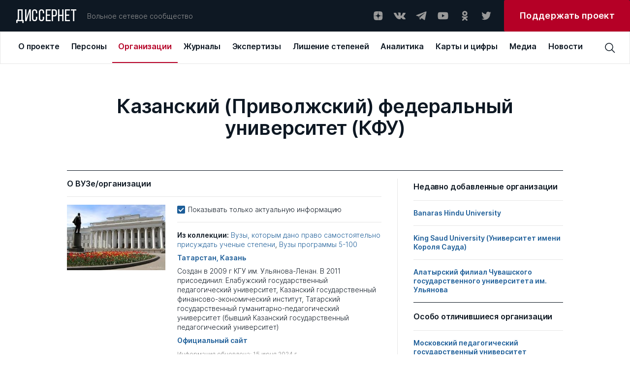

--- FILE ---
content_type: text/html; charset=UTF-8
request_url: https://www.dissernet.org/organization/kazanskiy_privolzhskiy_federal_nyy_universitet
body_size: 20427
content:
<!DOCTYPE html>
<html prefix="og: //ogp.me/ns#">
<head>
    <meta charset="utf-8"/>
         <title>Казанский (Приволжский) федеральный университет (КФУ) (КФУ) | Организации | Вольное сетевое сообщество «Диссернет»</title>
<meta name="description" content="Создан в 2009 г КГУ им. Ульянова-Ленан. В 2011 присоединил: Елабужский государственный педагогический университет, Казанский государственный финансово-экономический институт, Татарский государственный гуманитарно-педагогический университет (бывший Казанск">
<meta property="og:site_name" content="Вольное сетевое сообщество «Диссернет»">
<meta property="og:title" content="Казанский (Приволжский) федеральный университет (КФУ) (КФУ) | Организации">
<meta property="og:description" content="Создан в 2009 г КГУ им. Ульянова-Ленан. В 2011 присоединил: Елабужский государственный педагогический университет, Казанский государственный финансово-экономический институт, Татарский государственный гуманитарно-педагогический университет (бывший Казанск">
<meta property="og:image" content="https://dissernet.org/uploads/2022/10/31/635ff4f79470c_48469_1350.jpg">
<meta property="og:url" content="https://dissernet.org/organization/kazanskiy_privolzhskiy_federal_nyy_universitet">
<meta property="og:type" content="website">
<link href="/assets/aabc1f7c/main.min.css" rel="stylesheet">
    <meta name="viewport" content="width=device-width"/>

        <link rel="apple-touch-icon" sizes="180x180" href="/dist/assets/img/favicon/apple-touch-icon.png">
    <link rel="icon" type="image/png" sizes="32x32" href="/dist/assets/img/favicon/favicon-32x32.png">
    <link rel="icon" type="image/png" sizes="16x16" href="/dist/assets/img/favicon/favicon-16x16.png">
    <link rel="manifest" href="/dist/assets/img/favicon/site.webmanifest">
    <link rel="mask-icon" href="/dist/assets/img/favicon/safari-pinned-tab.svg" color="#5bbad5">
    <meta name="msapplication-TileColor" content="#ffffff">
    <meta name="theme-color" content="#ffffff">

    <meta name="cmsmagazine" content="d5fdaae2e783795c41b7b5df1a6739b1"/>
</head>
<body>

<div id="app" :class="{ openModal : modalComponent }">
    <div class="t-header-submenu__background" v-if="isHeaderActive"></div>
    <header-cmp inline-template>
    <template>
        <header
            v-if="!isMobile"
            class="t-header"
            @mouseover="setIsHeaderActiveOn"
            @mouseleave="setIsHeaderActiveOff"
        >
            <div class="t-header__top" @mouseover="setActiveMenuItem">
                <a v-link href="/" @click="setOpenedMenuItem(null)" class="t-logo ">ДИССЕРНЕТ</a>
                <div class="t-header__desc">Вольное сетевое сообщество</div>
                <div class="t-social t-header__social">
    <a href="https://dzen.ru/dissernet" class="t-social__item" target="_blank" rel="nofollow">
        <svg
            viewBox="0 0 24 24"
            xmlns="http://www.w3.org/2000/svg"
        >
            <path
                fill-rule="evenodd"
                clip-rule="evenodd"
                d="M12.2128 3.04688C8.50303 3.04723 5.9325 3.05957 4.61302 4.34808C3.32459 5.66727 3.31224 8.35854 3.31224 11.9476C7.29748 11.8274 9.11991 11.7276 10.5734 10.3082C11.9927 8.85471 12.0925 7.0323 12.2128 3.04688ZM4.61279 19.746C3.32436 18.4268 3.31201 15.7355 3.31201 12.1465C7.29725 12.2667 9.11968 12.3665 10.5732 13.7859C11.9924 15.2394 12.0923 17.0618 12.2125 21.0469C8.5028 21.0469 5.93227 21.0349 4.61279 19.746ZM12.4115 21.0469C12.5317 17.0618 12.6316 15.2394 14.0509 13.7859C15.5043 12.3665 17.3268 12.2667 21.312 12.1465C21.3116 15.7355 21.2993 18.4268 20.0109 19.746C18.6914 21.0349 16.1212 21.0469 12.4115 21.0469ZM12.4115 3.04688C12.5317 7.0323 12.6316 8.85471 14.0509 10.3082C15.5043 11.7276 17.3268 11.8274 21.312 11.9476C21.3116 8.35854 21.2993 5.66727 20.0109 4.34808C18.6914 3.05957 16.1212 3.04723 12.4115 3.04688Z"
            />
        </svg>
    </a>
    <a href="https://vk.com/public79595683" class="t-social__item" target="_blank" rel="nofollow">
        <svg
            viewBox="0 0 24 24"
            xmlns="http://www.w3.org/2000/svg"
        >
            <g clip-path="url(#clip0)">
                <path
                    fill-rule="evenodd"
                    clip-rule="evenodd"
                    d="M11.7569 19.0999H13.1955C13.1955 19.0999 13.6751 19.0999 13.795 18.8601C14.0347 18.6203 14.0347 18.2607 14.0347 18.2607C14.0347 18.2607 14.0347 16.3426 14.8739 16.1028C15.7131 15.863 16.9119 18.0209 18.1108 18.7402C19.0699 19.3397 19.6693 19.2198 19.6693 19.2198H22.9061C22.9061 19.2198 24.5845 19.0999 23.7453 17.7812C23.6254 17.6613 23.2658 16.8221 21.3477 15.0238C19.3096 13.1057 19.5494 13.4653 22.067 10.2285C23.5056 8.31032 24.105 6.9916 23.9851 6.51206C23.8652 5.91264 22.7863 6.03253 22.7863 6.03253H19.1897C19.1897 6.03253 18.95 6.03253 18.7102 6.15241C18.4704 6.27229 18.3506 6.51206 18.3506 6.51206C18.3506 6.51206 17.7511 8.07055 17.0318 9.38928C15.4733 12.1466 14.754 12.2665 14.5143 12.1466C13.9148 11.787 14.0347 10.5881 14.0347 9.74893C14.0347 7.11148 14.3944 6.03253 13.1955 5.67287C12.8359 5.55299 12.5961 5.43311 11.637 5.43311C10.3183 5.43311 9.23937 5.43311 8.63995 5.79276C8.16041 5.91264 7.80076 6.39218 8.04053 6.39218C8.2803 6.39218 8.87971 6.51206 9.11948 6.87171C9.47914 7.35125 9.47914 8.55009 9.47914 8.55009C9.47914 8.55009 9.7189 11.6671 8.9996 12.0267C8.52006 12.2665 7.80076 11.787 6.36215 9.26939C5.64285 8.07055 5.04343 6.63195 5.04343 6.63195C5.04343 6.63195 4.92354 6.39218 4.80366 6.27229C4.56389 6.15241 4.20424 6.03253 4.20424 6.03253H0.727603C0.727603 6.03253 0.248067 6.03253 0.00829887 6.27229C-0.111585 6.51206 0.00829887 6.87171 0.00829887 6.87171C0.00829887 6.87171 2.64575 13.2256 5.76273 16.3426C8.63995 19.3397 11.7569 19.0999 11.7569 19.0999Z"
                />
            </g>
            <defs>
                <clipPath id="clip0">
                    <rect width="24" height="24" fill="white"/>
                </clipPath>
            </defs>
        </svg>
    </a>
    <a href="https://t.me/dissernet" class="t-social__item" target="_blank" rel="nofollow">
        <svg
            viewBox="0 0 24 24"
            xmlns="http://www.w3.org/2000/svg"
        >
            <path
                d="M21.2028 3.34537L1.93784 10.7011C1.35405 10.9346 1.35405 11.8687 1.93784 11.9854L6.84166 13.3865L8.70978 19.1076C8.9433 19.6914 9.64384 19.9249 10.1109 19.4579L12.6795 16.8892L17.7001 20.5087C18.2839 20.9758 19.218 20.6255 19.3347 19.9249L22.4872 4.39618C22.6039 3.69564 21.9034 2.99509 21.2028 3.34537ZM18.7509 6.73133L9.7606 14.5541C9.7606 14.6708 9.64384 14.7876 9.64384 14.9044L9.29357 17.9401C9.29357 18.0568 9.17681 18.0568 9.06005 17.9401L7.65896 13.3865C7.5422 13.153 7.65896 12.9195 7.89248 12.8027L18.4007 6.38106C18.7509 6.2643 18.9844 6.61458 18.7509 6.73133Z"
            />
        </svg>
    </a>
    <a href="https://www.youtube.com/channel/UCNxtamIGKzCZLmZqcVVhXVA" class="t-social__item" target="_blank" rel="nofollow">
        <svg
            viewBox="0 0 24 24"
            xmlns="http://www.w3.org/2000/svg"
        >
            <path
                d="M22.0576 6.9449C21.9381 6.50093 21.7041 6.09614 21.3789 5.77103C21.0538 5.44592 20.649 5.2119 20.2051 5.0924C18.5701 4.6499 12.0001 4.6499 12.0001 4.6499C12.0001 4.6499 5.43008 4.6499 3.79508 5.0924C3.35111 5.2119 2.94631 5.44592 2.6212 5.77103C2.29609 6.09614 2.06208 6.50093 1.94258 6.9449C1.63729 8.61235 1.48914 10.3048 1.50008 11.9999C1.48914 13.695 1.63729 15.3875 1.94258 17.0549C2.06208 17.4989 2.29609 17.9037 2.6212 18.2288C2.94631 18.5539 3.35111 18.7879 3.79508 18.9074C5.43008 19.3499 12.0001 19.3499 12.0001 19.3499C12.0001 19.3499 18.5701 19.3499 20.2051 18.9074C20.649 18.7879 21.0538 18.5539 21.3789 18.2288C21.7041 17.9037 21.9381 17.4989 22.0576 17.0549C22.3629 15.3875 22.511 13.695 22.5001 11.9999C22.511 10.3048 22.3629 8.61235 22.0576 6.9449ZM9.90008 15.1499V8.8499L15.3526 11.9999L9.90008 15.1499Z"
            />
        </svg>
    </a>
    <a href="https://ok.ru/dissernet" class="t-social__item" target="_blank" rel="nofollow">
        <svg
            viewBox="0 0 24 24"
            xmlns="http://www.w3.org/2000/svg"
        >
            <path
                fill-rule="evenodd"
                clip-rule="evenodd"
                d="M17.649 7.37941C17.649 10.207 15.2858 12.5067 12.3788 12.5067C9.47232 12.5067 7.10852 10.207 7.10852 7.37941C7.10852 4.55066 9.47232 2.25 12.3788 2.25C15.2858 2.25 17.649 4.55066 17.649 7.37941ZM14.5608 7.37941C14.5608 6.20822 13.5822 5.25585 12.3788 5.25585C11.1765 5.25585 10.1966 6.20822 10.1966 7.37941C10.1966 8.54938 11.1765 9.50207 12.3788 9.50207C13.5822 9.50207 14.5608 8.54938 14.5608 7.37941ZM17.5712 15.4572C16.6184 16.0398 15.5837 16.4527 14.5108 16.6907L17.4573 19.5581C18.0609 20.1443 18.0609 21.0961 17.4573 21.6829C16.8543 22.2696 15.8769 22.2696 15.2745 21.6829L12.378 18.8652L9.4839 21.6829C9.18213 21.976 8.78672 22.1228 8.39133 22.1228C7.99651 22.1228 7.60174 21.976 7.29994 21.6829C6.69697 21.0961 6.69697 20.1449 7.29932 19.5581L10.2458 16.6907C9.17288 16.4527 8.1382 16.0392 7.18539 15.4572C6.46419 15.0149 6.24737 14.0876 6.7019 13.3851C7.15524 12.6818 8.108 12.4702 8.83045 12.9126C10.9879 14.2333 13.7675 14.2339 15.9262 12.9126C16.6486 12.4702 17.6014 12.6818 18.0553 13.3851C18.5099 14.087 18.2924 15.0149 17.5712 15.4572Z"
            />
        </svg>
    </a>
    <a href="https://twitter.com/Dissernet" class="t-social__item" target="_blank" rel="nofollow">
        <svg
            viewBox="0 0 24 24"
            xmlns="http://www.w3.org/2000/svg"
        >
            <path
                d="M8.38364 20.2498C9.88083 20.2596 11.365 19.9597 12.75 19.3676C14.1351 18.7755 15.3934 17.903 16.4521 16.8006C17.5108 15.6982 18.3488 14.3878 18.9174 12.9456C19.486 11.5033 19.774 9.95787 19.7645 8.39884C19.7645 8.21425 19.7645 8.03888 19.7645 7.85429C20.5406 7.2622 21.2124 6.5346 21.75 5.70377C21.0192 6.03659 20.2459 6.25732 19.4543 6.35908C20.2936 5.83832 20.9234 5.01862 21.227 4.05166C20.4448 4.54031 19.5871 4.88384 18.692 5.06692C18.0893 4.39811 17.2916 3.9548 16.4225 3.80558C15.5534 3.65636 14.6613 3.80956 13.8842 4.24147C13.1071 4.67338 12.4884 5.35992 12.1237 6.19486C11.7591 7.02981 11.6689 7.96661 11.867 8.86033C10.2769 8.77905 8.72109 8.34994 7.30082 7.60094C5.88055 6.85194 4.6277 5.79983 3.62386 4.51314C3.11768 5.42797 2.96426 6.5089 3.19465 7.53709C3.42505 8.56527 4.02204 9.46388 4.86477 10.051C4.24309 10.026 3.63579 9.84892 3.09205 9.53409V9.58024C3.08652 10.5363 3.39582 11.4654 3.9684 12.2128C4.54097 12.9602 5.34223 13.4806 6.23864 13.6875C5.66041 13.8494 5.05471 13.8746 4.46591 13.7613C4.72542 14.5766 5.22081 15.2884 5.88413 15.799C6.54745 16.3096 7.34623 16.594 8.17091 16.6133C6.76089 17.7952 5.00844 18.4457 3.19841 18.4592C2.88105 18.4496 2.56443 18.4219 2.25 18.3761C4.08207 19.5916 6.21134 20.2324 8.38364 20.2221"
            />
        </svg>
    </a>
</div>



                <a
                    target="_blank"
                    href="https://donate.dissernet.org/"
                    class="t-primary-button"
                    rel="nofollow"
                ><span>Поддержать проект</span></a>
            </div>
            <div class="t-header-nav">
                <top-menu inline-template :init-menu="[{'id':1,'link':'\/about','title':'О проекте','submenu':[{'id':11,'link':'\/about','title':'О проекте','desc':'Чем занимается Диссернет'},{'id':12,'link':'\/about\/founders-and-coordinators','title':'Основатели и координаторы','desc':'Кто основал Диссернет, и кто к нему присоединился'},{'id':13,'link':'https:\/\/donate.dissernet.org\/','title':'Помочь Диссернету','desc':'Вы тоже можете присоединиться и помочь'},{'id':14,'link':'\/about\/faq','title':'Вопросы и ответы','desc':'Отвечаем на типовые вопросы о цитировании, плагиате и диссернетовских экспертизах'},{'id':15,'link':'\/about\/instructions-and-documents','title':'Инструкции и документы','desc':'Полезные материалы от юристов Диссернета'},{'id':16,'link':'\/about\/glossary','title':'Глоссарий','desc':'Нам важно, чтобы вы хорошо нас понимали'},{'id':17,'link':'\/uploads\/2022\/11\/02\/polzovatelskoe_soglashenie_pd_2017_06_30_63620cdb68796.pdf','title':'Правовая информация','desc':'Об этом нам с вами нужно договориться'},{'id':18,'link':'\/about\/errata-et-corrigenda','title':'Errata et corrigenda','desc':'Иногда мы ошибаемся и просим прощения'}]},{'id':2,'link':'\/person','title':'Персоны','submenu':[{'id':21,'link':'\/person','title':'Профайлы','desc':'Все фигуранты Диссернета, замеченные в некорректных заимствованиях либо в поддержке таких работ'},{'id':22,'link':'\/person\/collections-of-persons','title':'Коллекции','desc':'Тематические подборки персон Диссернета по месту работы, научной специальности, роду занятий'}]},{'id':3,'link':'\/organization','title':'Организации','submenu':[{'id':31,'link':'\/organization','title':'ВУЗы\/Организации','desc':'Российские организации под лупой Диссернета списком с возможностью сортировки'},{'id':32,'link':'\/organization\/discouncil','title':'Диссоветы','desc':'Всё о диссоветах: история совета, его решения, список диссероделов в совете'},{'id':33,'link':'\/organization\/expert-council','title':'Экспертные советы ВАК','desc':'Список советов, попавших в поле зрения Диссернета'},{'id':34,'link':'\/organization\/collections-of-organizations','title':'Коллекции ВУЗов \/ организаций','desc':'Тематические подборки учреждений, оказавшихся под пристальным вниманием Дисcернета'},{'id':35,'link':'\/organization\/infographics','title':'Инфографика','desc':'Информация о ВУЗах — наглядно. Цифры в картинках'}]},{'id':4,'link':'\/magazine','title':'Журналы','submenu':[{'id':41,'link':'\/magazine','title':'Журналы','desc':'Научные журналы с некорректной публикационной политикой, списком'},{'id':42,'link':'\/magazine\/grantreport','title':'Отчеты по грантам','desc':'Повторные публикации. Используются в качестве отчета за работу, выполненную по гранту научного фонда'},{'id':43,'link':'\/magazine\/collections-of-magazines','title':'Коллекции','desc':'Тематические подборки раздела: издательские группы, редакторы журналов, “выдающиеся публикаторы”'},{'id':44,'link':'\/magazine\/infographics','title':'Инфографика','desc':'Информация о журналах — наглядно. Цифры в картинках'}]},{'id':5,'link':'\/expertise','title':'Экспертизы','submenu':[{'id':51,'link':'\/expertise','title':'Экспертизы','desc':'Список диссертаций с некорректными заимствованиями. Здесь в форме разноцветной интерактивной таблицы можно увидеть, что и откуда списано в диссертации'},{'id':52,'link':'\/expertise\/opinion','title':'Заключения Диссернета и материалы к заключениям ВАК','desc':'Иногда в дополнение к интерактивным таблицам Диссернет пишет подробные текстовые экспертизы'}]},{'id':6,'link':'\/revocation-of-degrees','title':'Лишение степеней','submenu':[{'id':61,'link':'\/revocation-of-degrees','title':'Лишение степеней','desc':'Фигуранты Диссернета, в отношении которых были поданы заявления о лишении ученых степеней.  Результаты рассмотрения заявлений'},{'id':62,'link':'\/revocation-of-degrees\/calendar','title':'Календарь заседаний','desc':'Календарь заседаний диссертационных советов и ЭС ВАК по рассмотрению заявлений Диссернета'},{'id':63,'link':'\/revocation-of-degrees\/shameful-decisions','title':'Позорные решения','desc':'Решения диссоветов и экспертных советов ВАК о сохранении ученых степеней нашим фигурантам. Позор!'},{'id':64,'link':'\/revocation-of-degrees\/infographics','title':'Инфографика','desc':'Решения диссоветов — наглядно'}]},{'id':7,'link':'\/analytics','title':'Аналитика','submenu':[{'id':71,'link':'\/analytics','title':'Доклады Диссернета','desc':'Тексты участников сообщества о том, как устроена диссеродельная индустрия в России. Доклады Комиссий РАН по материалам Диссернета. Лонгриды'},{'id':72,'link':'\/analytics\/articles','title':'Статьи Диссернета','desc':'Статьи по данным Диссернета. Инфографика'}]},{'id':8,'link':'\/maps\/geoindex','title':'Карты и цифры','submenu':[{'id':81,'link':'\/maps\/geoindex','title':'Географический указатель','desc':'Выбирайте регион и получайте список организаций и журналов Диссернета по своему запросу'},{'id':83,'link':'\/maps\/statistics','title':'Статистика','desc':'Расследования Диссернета в цифрах'}]},{'id':9,'link':'\/media','title':'Медиа','submenu':[{'id':91,'link':'\/media','title':'Пресса','desc':'Публикации в прессе о Диссернете. Российские и зарубежные публикации на близкую тематику'},{'id':82,'link':'\/media\/collections','title':'Тематические подборки','desc':'Подборки публикаций в прессе по важным для нас темам'}]},{'id':10,'link':'\/news','title':'Новости'}]">
  <div v-if="!searchPanel || isMiddleDesktop" class="t-top-menu">
          <a 
        v-link 
        class="t-top-menu__item" 
        :class="{active: 1 == openedMenuItem}"
        @click="mouseclick(1)"
        href="/about"
        key="1"
        @mouseover="mouseover(1, 8 )"
        >
        <span>О проекте</span>
      </a>
          <a 
        v-link 
        class="t-top-menu__item" 
        :class="{active: 2 == openedMenuItem}"
        @click="mouseclick(2)"
        href="/person"
        key="2"
        @mouseover="mouseover(2, 2 )"
        >
        <span>Персоны</span>
      </a>
          <a 
        v-link 
        class="t-top-menu__item" 
        :class="{active: 3 == openedMenuItem}"
        @click="mouseclick(3)"
        href="/organization"
        key="3"
        @mouseover="mouseover(3, 5 )"
        >
        <span>Организации</span>
      </a>
          <a 
        v-link 
        class="t-top-menu__item" 
        :class="{active: 4 == openedMenuItem}"
        @click="mouseclick(4)"
        href="/magazine"
        key="4"
        @mouseover="mouseover(4, 4 )"
        >
        <span>Журналы</span>
      </a>
          <a 
        v-link 
        class="t-top-menu__item" 
        :class="{active: 5 == openedMenuItem}"
        @click="mouseclick(5)"
        href="/expertise"
        key="5"
        @mouseover="mouseover(5, 2 )"
        >
        <span>Экспертизы</span>
      </a>
          <a 
        v-link 
        class="t-top-menu__item" 
        :class="{active: 6 == openedMenuItem}"
        @click="mouseclick(6)"
        href="/revocation-of-degrees"
        key="6"
        @mouseover="mouseover(6, 4 )"
        >
        <span>Лишение степеней</span>
      </a>
          <a 
        v-link 
        class="t-top-menu__item" 
        :class="{active: 7 == openedMenuItem}"
        @click="mouseclick(7)"
        href="/analytics"
        key="7"
        @mouseover="mouseover(7, 2 )"
        >
        <span>Аналитика</span>
      </a>
          <a 
        v-link 
        class="t-top-menu__item" 
        :class="{active: 8 == openedMenuItem}"
        @click="mouseclick(8)"
        href="/maps/geoindex"
        key="8"
        @mouseover="mouseover(8, 2 )"
        >
        <span>Карты и цифры</span>
      </a>
          <a 
        v-link 
        class="t-top-menu__item" 
        :class="{active: 9 == openedMenuItem}"
        @click="mouseclick(9)"
        href="/media"
        key="9"
        @mouseover="mouseover(9, 2 )"
        >
        <span>Медиа</span>
      </a>
          <a 
        v-link 
        class="t-top-menu__item" 
        :class="{active: 10 == openedMenuItem}"
        @click="mouseclick(10)"
        href="/news"
        key="10"
        @mouseover="mouseover(10, 0 )"
        >
        <span>Новости</span>
      </a>
      </div>
</top-menu>                <div class="t-header__search">
                    <header-search-input inline-template>
  <div class="t-search-block__container">
    <div v-if="searchPanel" v-click-outside="closeSearchPanel" class="t-search-block t-input">
      <input
        class="search-input"
        :class="{ '_error': error }"
        type="text"
        placeholder="Поиск по сайту"
        v-model="input"
        @keyup.enter="find()"
        @input="resetError()"
      />
    </div>
    <div class="t-search-btn" @click="clickOnIcon()">
      <svg 
          viewBox="0 0 24 24" 
          xmlns="http://www.w3.org/2000/svg"
          >
          <path 
              d="M22.5001 21.4426L16.8376 15.7501C18.1913 14.1167 18.8638 12.0247 18.7154 9.9085C18.567 7.7923 17.6091 5.81458 16.0407 4.38615C14.4723 2.95771 12.4139 2.18834 10.2931 2.23784C8.17227 2.28735 6.15202 3.15191 4.65197 4.65197C3.15191 6.15202 2.28735 8.17227 2.23784 10.2931C2.18834 12.4139 2.95771 14.4723 4.38615 16.0407C5.81458 17.6091 7.7923 18.567 9.9085 18.7154C12.0247 18.8638 14.1167 18.1913 15.7501 16.8376L21.4426 22.5001L22.5001 21.4426ZM3.75008 10.5001C3.75008 9.16506 4.14596 7.86001 4.88766 6.74998C5.62936 5.63995 6.68357 4.77479 7.91697 4.2639C9.15037 3.753 10.5076 3.61933 11.8169 3.87978C13.1263 4.14023 14.329 4.78311 15.2731 5.72711C16.2171 6.67112 16.8599 7.87385 17.1204 9.18322C17.3808 10.4926 17.2472 11.8498 16.7363 13.0832C16.2254 14.3166 15.3602 15.3708 14.2502 16.1125C13.1401 16.8542 11.8351 17.2501 10.5001 17.2501C8.70987 17.2501 6.99298 16.5389 5.72711 15.2731C4.46124 14.0072 3.75008 12.2903 3.75008 10.5001Z" 
              />
      </svg>
    </div>
  </div>
</header-search-input>
                                    </div>
            </div>
            <header-submenu inline-template>
    <div class="t-header-submenu" :class="getItemLayout" v-if="isHeaderActive && activeMenuItem">
        <a
            v-link
            :href="item.link"
            class="t-header-submenu__item"
            :class="{active: item.id == activeMenuSubItem}"
            @click="mouseclick(activeMenuItem)"
            v-for="item in getCurrentSubmenuList"
            :key="item.id"
        >
            <span class="t-header-submenu__title">{{ item.title }}</span>
            <span class="t-header-submenu__desc">{{ item.desc }}</span>
        </a>
    </div>
</header-submenu>
        </header>
        <div v-else class="t-header">
            <div class="t-header__top">
                <a v-link href="/" @click="setOpenedMenuItem(null)" class="t-logo ">ДИССЕРНЕТ</a>
                <div class="burger" @click="setOpenMobileMenu">
    <div class="burger__text">МЕНЮ</div>
    <div class="burger__wrapper">
        <div class="burger__line"></div>
        <div class="burger__line"></div>
        <div class="burger__line"></div>
        <div class="burger__line"></div>
    </div>
</div>            </div>
        </div>
    </template>
</header-cmp>
    <mobile-menu
    inline-template
    :init-menu="[{'id':1,'link':'\/about','title':'О проекте','submenu':[{'id':11,'link':'\/about','title':'О проекте','desc':'Чем занимается Диссернет'},{'id':12,'link':'\/about\/founders-and-coordinators','title':'Основатели и координаторы','desc':'Кто основал Диссернет, и кто к нему присоединился'},{'id':13,'link':'https:\/\/donate.dissernet.org\/','title':'Помочь Диссернету','desc':'Вы тоже можете присоединиться и помочь'},{'id':14,'link':'\/about\/faq','title':'Вопросы и ответы','desc':'Отвечаем на типовые вопросы о цитировании, плагиате и диссернетовских экспертизах'},{'id':15,'link':'\/about\/instructions-and-documents','title':'Инструкции и документы','desc':'Полезные материалы от юристов Диссернета'},{'id':16,'link':'\/about\/glossary','title':'Глоссарий','desc':'Нам важно, чтобы вы хорошо нас понимали'},{'id':17,'link':'\/uploads\/2022\/11\/02\/polzovatelskoe_soglashenie_pd_2017_06_30_63620cdb68796.pdf','title':'Правовая информация','desc':'Об этом нам с вами нужно договориться'},{'id':18,'link':'\/about\/errata-et-corrigenda','title':'Errata et corrigenda','desc':'Иногда мы ошибаемся и просим прощения'}]},{'id':2,'link':'\/person','title':'Персоны','submenu':[{'id':21,'link':'\/person','title':'Профайлы','desc':'Все фигуранты Диссернета, замеченные в некорректных заимствованиях либо в поддержке таких работ'},{'id':22,'link':'\/person\/collections-of-persons','title':'Коллекции','desc':'Тематические подборки персон Диссернета по месту работы, научной специальности, роду занятий'}]},{'id':3,'link':'\/organization','title':'Организации','submenu':[{'id':31,'link':'\/organization','title':'ВУЗы\/Организации','desc':'Российские организации под лупой Диссернета списком с возможностью сортировки'},{'id':32,'link':'\/organization\/discouncil','title':'Диссоветы','desc':'Всё о диссоветах: история совета, его решения, список диссероделов в совете'},{'id':33,'link':'\/organization\/expert-council','title':'Экспертные советы ВАК','desc':'Список советов, попавших в поле зрения Диссернета'},{'id':34,'link':'\/organization\/collections-of-organizations','title':'Коллекции ВУЗов \/ организаций','desc':'Тематические подборки учреждений, оказавшихся под пристальным вниманием Дисcернета'},{'id':35,'link':'\/organization\/infographics','title':'Инфографика','desc':'Информация о ВУЗах — наглядно. Цифры в картинках'}]},{'id':4,'link':'\/magazine','title':'Журналы','submenu':[{'id':41,'link':'\/magazine','title':'Журналы','desc':'Научные журналы с некорректной публикационной политикой, списком'},{'id':42,'link':'\/magazine\/grantreport','title':'Отчеты по грантам','desc':'Повторные публикации. Используются в качестве отчета за работу, выполненную по гранту научного фонда'},{'id':43,'link':'\/magazine\/collections-of-magazines','title':'Коллекции','desc':'Тематические подборки раздела: издательские группы, редакторы журналов, “выдающиеся публикаторы”'},{'id':44,'link':'\/magazine\/infographics','title':'Инфографика','desc':'Информация о журналах — наглядно. Цифры в картинках'}]},{'id':5,'link':'\/expertise','title':'Экспертизы','submenu':[{'id':51,'link':'\/expertise','title':'Экспертизы','desc':'Список диссертаций с некорректными заимствованиями. Здесь в форме разноцветной интерактивной таблицы можно увидеть, что и откуда списано в диссертации'},{'id':52,'link':'\/expertise\/opinion','title':'Заключения Диссернета и материалы к заключениям ВАК','desc':'Иногда в дополнение к интерактивным таблицам Диссернет пишет подробные текстовые экспертизы'}]},{'id':6,'link':'\/revocation-of-degrees','title':'Лишение степеней','submenu':[{'id':61,'link':'\/revocation-of-degrees','title':'Лишение степеней','desc':'Фигуранты Диссернета, в отношении которых были поданы заявления о лишении ученых степеней.  Результаты рассмотрения заявлений'},{'id':62,'link':'\/revocation-of-degrees\/calendar','title':'Календарь заседаний','desc':'Календарь заседаний диссертационных советов и ЭС ВАК по рассмотрению заявлений Диссернета'},{'id':63,'link':'\/revocation-of-degrees\/shameful-decisions','title':'Позорные решения','desc':'Решения диссоветов и экспертных советов ВАК о сохранении ученых степеней нашим фигурантам. Позор!'},{'id':64,'link':'\/revocation-of-degrees\/infographics','title':'Инфографика','desc':'Решения диссоветов — наглядно'}]},{'id':7,'link':'\/analytics','title':'Аналитика','submenu':[{'id':71,'link':'\/analytics','title':'Доклады Диссернета','desc':'Тексты участников сообщества о том, как устроена диссеродельная индустрия в России. Доклады Комиссий РАН по материалам Диссернета. Лонгриды'},{'id':72,'link':'\/analytics\/articles','title':'Статьи Диссернета','desc':'Статьи по данным Диссернета. Инфографика'}]},{'id':8,'link':'\/maps\/geoindex','title':'Карты и цифры','submenu':[{'id':81,'link':'\/maps\/geoindex','title':'Географический указатель','desc':'Выбирайте регион и получайте список организаций и журналов Диссернета по своему запросу'},{'id':83,'link':'\/maps\/statistics','title':'Статистика','desc':'Расследования Диссернета в цифрах'}]},{'id':9,'link':'\/media','title':'Медиа','submenu':[{'id':91,'link':'\/media','title':'Пресса','desc':'Публикации в прессе о Диссернете. Российские и зарубежные публикации на близкую тематику'},{'id':82,'link':'\/media\/collections','title':'Тематические подборки','desc':'Подборки публикаций в прессе по важным для нас темам'}]},{'id':10,'link':'\/news','title':'Новости'}]"
>
    <div v-if="isMobile" class="t-mobile-menu" :class="{open: isVisible}">
        <div class="t-mobile-menu__header">
            <div class="t-mobile-menu__close-btn" @click="onCloseMobileMenu">
                <svg viewBox="0 0 32 32" xmlns="http://www.w3.org/2000/svg">
                    <path d="M24 9.4L22.6 8L16 14.6L9.4 8L8 9.4L14.6 16L8 22.6L9.4 24L16 17.4L22.6 24L24 22.6L17.4 16L24 9.4Z"/>
                </svg>
            </div>
        </div>
        <div class="t-mobile-menu__search">
            <input
                type="text"
                placeholder="Поиск по сайту"
                v-model="input"
                @input="resetError()"
                @keydown.enter="find()"
            />
            <svg @click="find()" viewBox="0 0 24 24" xmlns="http://www.w3.org/2000/svg">
                <path d="M22.4998 21.4425L16.8373 15.75C18.191 14.1166 18.8635 12.0246 18.7151 9.90838C18.5667 7.79217 17.6089 5.81446 16.0405 4.38603C14.4721 2.95759 12.4137 2.18822 10.2928 2.23772C8.17203 2.28722 6.15178 3.15179 4.65172 4.65184C3.15167 6.1519 2.2871 8.17215 2.2376 10.293C2.1881 12.4138 2.95747 14.4722 4.3859 16.0406C5.81434 17.609 7.79205 18.5669 9.90825 18.7153C12.0245 18.8637 14.1165 18.1912 15.7498 16.8375L21.4423 22.5L22.4998 21.4425ZM3.74984 10.5C3.74984 9.16494 4.14572 7.85989 4.88742 6.74986C5.62912 5.63983 6.68332 4.77467 7.91673 4.26377C9.15013 3.75288 10.5073 3.61921 11.8167 3.87966C13.1261 4.14011 14.3288 4.78298 15.2728 5.72699C16.2168 6.67099 16.8597 7.87373 17.1201 9.1831C17.3806 10.4925 17.2469 11.8497 16.736 13.0831C16.2251 14.3165 15.36 15.3707 14.2499 16.1124C13.1399 16.8541 11.8349 17.25 10.4998 17.25C8.70963 17.25 6.99274 16.5388 5.72687 15.2729C4.461 14.0071 3.74984 12.2902 3.74984 10.5Z"/>
            </svg>
        </div>
        <template v-for="item in menu">
            <div
                v-if="item.submenu && item.submenu.length"
                class="t-mobile-menu__item submenu-arrow"
                :class="{active: item.id == openedMenuItem}"
                :key="item.id"
                @click="setActiveMenuItem(item.id)"
            >
                {{ item.title }}
            </div>
            <a
                v-else
                v-link
                :class="{active: item.id == openedMenuItem}"
                :href="item.link"
                class="t-mobile-menu__item"
            >
                {{ item.title }}
            </a>
        </template>
        <div class="t-mobile-menu__item">
            <div class="t-social ">
    <a href="https://dzen.ru/dissernet" class="t-social__item" target="_blank" rel="nofollow">
        <svg
            viewBox="0 0 24 24"
            xmlns="http://www.w3.org/2000/svg"
        >
            <path
                fill-rule="evenodd"
                clip-rule="evenodd"
                d="M12.2128 3.04688C8.50303 3.04723 5.9325 3.05957 4.61302 4.34808C3.32459 5.66727 3.31224 8.35854 3.31224 11.9476C7.29748 11.8274 9.11991 11.7276 10.5734 10.3082C11.9927 8.85471 12.0925 7.0323 12.2128 3.04688ZM4.61279 19.746C3.32436 18.4268 3.31201 15.7355 3.31201 12.1465C7.29725 12.2667 9.11968 12.3665 10.5732 13.7859C11.9924 15.2394 12.0923 17.0618 12.2125 21.0469C8.5028 21.0469 5.93227 21.0349 4.61279 19.746ZM12.4115 21.0469C12.5317 17.0618 12.6316 15.2394 14.0509 13.7859C15.5043 12.3665 17.3268 12.2667 21.312 12.1465C21.3116 15.7355 21.2993 18.4268 20.0109 19.746C18.6914 21.0349 16.1212 21.0469 12.4115 21.0469ZM12.4115 3.04688C12.5317 7.0323 12.6316 8.85471 14.0509 10.3082C15.5043 11.7276 17.3268 11.8274 21.312 11.9476C21.3116 8.35854 21.2993 5.66727 20.0109 4.34808C18.6914 3.05957 16.1212 3.04723 12.4115 3.04688Z"
            />
        </svg>
    </a>
    <a href="https://vk.com/public79595683" class="t-social__item" target="_blank" rel="nofollow">
        <svg
            viewBox="0 0 24 24"
            xmlns="http://www.w3.org/2000/svg"
        >
            <g clip-path="url(#clip0)">
                <path
                    fill-rule="evenodd"
                    clip-rule="evenodd"
                    d="M11.7569 19.0999H13.1955C13.1955 19.0999 13.6751 19.0999 13.795 18.8601C14.0347 18.6203 14.0347 18.2607 14.0347 18.2607C14.0347 18.2607 14.0347 16.3426 14.8739 16.1028C15.7131 15.863 16.9119 18.0209 18.1108 18.7402C19.0699 19.3397 19.6693 19.2198 19.6693 19.2198H22.9061C22.9061 19.2198 24.5845 19.0999 23.7453 17.7812C23.6254 17.6613 23.2658 16.8221 21.3477 15.0238C19.3096 13.1057 19.5494 13.4653 22.067 10.2285C23.5056 8.31032 24.105 6.9916 23.9851 6.51206C23.8652 5.91264 22.7863 6.03253 22.7863 6.03253H19.1897C19.1897 6.03253 18.95 6.03253 18.7102 6.15241C18.4704 6.27229 18.3506 6.51206 18.3506 6.51206C18.3506 6.51206 17.7511 8.07055 17.0318 9.38928C15.4733 12.1466 14.754 12.2665 14.5143 12.1466C13.9148 11.787 14.0347 10.5881 14.0347 9.74893C14.0347 7.11148 14.3944 6.03253 13.1955 5.67287C12.8359 5.55299 12.5961 5.43311 11.637 5.43311C10.3183 5.43311 9.23937 5.43311 8.63995 5.79276C8.16041 5.91264 7.80076 6.39218 8.04053 6.39218C8.2803 6.39218 8.87971 6.51206 9.11948 6.87171C9.47914 7.35125 9.47914 8.55009 9.47914 8.55009C9.47914 8.55009 9.7189 11.6671 8.9996 12.0267C8.52006 12.2665 7.80076 11.787 6.36215 9.26939C5.64285 8.07055 5.04343 6.63195 5.04343 6.63195C5.04343 6.63195 4.92354 6.39218 4.80366 6.27229C4.56389 6.15241 4.20424 6.03253 4.20424 6.03253H0.727603C0.727603 6.03253 0.248067 6.03253 0.00829887 6.27229C-0.111585 6.51206 0.00829887 6.87171 0.00829887 6.87171C0.00829887 6.87171 2.64575 13.2256 5.76273 16.3426C8.63995 19.3397 11.7569 19.0999 11.7569 19.0999Z"
                />
            </g>
            <defs>
                <clipPath id="clip0">
                    <rect width="24" height="24" fill="white"/>
                </clipPath>
            </defs>
        </svg>
    </a>
    <a href="https://t.me/dissernet" class="t-social__item" target="_blank" rel="nofollow">
        <svg
            viewBox="0 0 24 24"
            xmlns="http://www.w3.org/2000/svg"
        >
            <path
                d="M21.2028 3.34537L1.93784 10.7011C1.35405 10.9346 1.35405 11.8687 1.93784 11.9854L6.84166 13.3865L8.70978 19.1076C8.9433 19.6914 9.64384 19.9249 10.1109 19.4579L12.6795 16.8892L17.7001 20.5087C18.2839 20.9758 19.218 20.6255 19.3347 19.9249L22.4872 4.39618C22.6039 3.69564 21.9034 2.99509 21.2028 3.34537ZM18.7509 6.73133L9.7606 14.5541C9.7606 14.6708 9.64384 14.7876 9.64384 14.9044L9.29357 17.9401C9.29357 18.0568 9.17681 18.0568 9.06005 17.9401L7.65896 13.3865C7.5422 13.153 7.65896 12.9195 7.89248 12.8027L18.4007 6.38106C18.7509 6.2643 18.9844 6.61458 18.7509 6.73133Z"
            />
        </svg>
    </a>
    <a href="https://www.youtube.com/channel/UCNxtamIGKzCZLmZqcVVhXVA" class="t-social__item" target="_blank" rel="nofollow">
        <svg
            viewBox="0 0 24 24"
            xmlns="http://www.w3.org/2000/svg"
        >
            <path
                d="M22.0576 6.9449C21.9381 6.50093 21.7041 6.09614 21.3789 5.77103C21.0538 5.44592 20.649 5.2119 20.2051 5.0924C18.5701 4.6499 12.0001 4.6499 12.0001 4.6499C12.0001 4.6499 5.43008 4.6499 3.79508 5.0924C3.35111 5.2119 2.94631 5.44592 2.6212 5.77103C2.29609 6.09614 2.06208 6.50093 1.94258 6.9449C1.63729 8.61235 1.48914 10.3048 1.50008 11.9999C1.48914 13.695 1.63729 15.3875 1.94258 17.0549C2.06208 17.4989 2.29609 17.9037 2.6212 18.2288C2.94631 18.5539 3.35111 18.7879 3.79508 18.9074C5.43008 19.3499 12.0001 19.3499 12.0001 19.3499C12.0001 19.3499 18.5701 19.3499 20.2051 18.9074C20.649 18.7879 21.0538 18.5539 21.3789 18.2288C21.7041 17.9037 21.9381 17.4989 22.0576 17.0549C22.3629 15.3875 22.511 13.695 22.5001 11.9999C22.511 10.3048 22.3629 8.61235 22.0576 6.9449ZM9.90008 15.1499V8.8499L15.3526 11.9999L9.90008 15.1499Z"
            />
        </svg>
    </a>
    <a href="https://ok.ru/dissernet" class="t-social__item" target="_blank" rel="nofollow">
        <svg
            viewBox="0 0 24 24"
            xmlns="http://www.w3.org/2000/svg"
        >
            <path
                fill-rule="evenodd"
                clip-rule="evenodd"
                d="M17.649 7.37941C17.649 10.207 15.2858 12.5067 12.3788 12.5067C9.47232 12.5067 7.10852 10.207 7.10852 7.37941C7.10852 4.55066 9.47232 2.25 12.3788 2.25C15.2858 2.25 17.649 4.55066 17.649 7.37941ZM14.5608 7.37941C14.5608 6.20822 13.5822 5.25585 12.3788 5.25585C11.1765 5.25585 10.1966 6.20822 10.1966 7.37941C10.1966 8.54938 11.1765 9.50207 12.3788 9.50207C13.5822 9.50207 14.5608 8.54938 14.5608 7.37941ZM17.5712 15.4572C16.6184 16.0398 15.5837 16.4527 14.5108 16.6907L17.4573 19.5581C18.0609 20.1443 18.0609 21.0961 17.4573 21.6829C16.8543 22.2696 15.8769 22.2696 15.2745 21.6829L12.378 18.8652L9.4839 21.6829C9.18213 21.976 8.78672 22.1228 8.39133 22.1228C7.99651 22.1228 7.60174 21.976 7.29994 21.6829C6.69697 21.0961 6.69697 20.1449 7.29932 19.5581L10.2458 16.6907C9.17288 16.4527 8.1382 16.0392 7.18539 15.4572C6.46419 15.0149 6.24737 14.0876 6.7019 13.3851C7.15524 12.6818 8.108 12.4702 8.83045 12.9126C10.9879 14.2333 13.7675 14.2339 15.9262 12.9126C16.6486 12.4702 17.6014 12.6818 18.0553 13.3851C18.5099 14.087 18.2924 15.0149 17.5712 15.4572Z"
            />
        </svg>
    </a>
    <a href="https://twitter.com/Dissernet" class="t-social__item" target="_blank" rel="nofollow">
        <svg
            viewBox="0 0 24 24"
            xmlns="http://www.w3.org/2000/svg"
        >
            <path
                d="M8.38364 20.2498C9.88083 20.2596 11.365 19.9597 12.75 19.3676C14.1351 18.7755 15.3934 17.903 16.4521 16.8006C17.5108 15.6982 18.3488 14.3878 18.9174 12.9456C19.486 11.5033 19.774 9.95787 19.7645 8.39884C19.7645 8.21425 19.7645 8.03888 19.7645 7.85429C20.5406 7.2622 21.2124 6.5346 21.75 5.70377C21.0192 6.03659 20.2459 6.25732 19.4543 6.35908C20.2936 5.83832 20.9234 5.01862 21.227 4.05166C20.4448 4.54031 19.5871 4.88384 18.692 5.06692C18.0893 4.39811 17.2916 3.9548 16.4225 3.80558C15.5534 3.65636 14.6613 3.80956 13.8842 4.24147C13.1071 4.67338 12.4884 5.35992 12.1237 6.19486C11.7591 7.02981 11.6689 7.96661 11.867 8.86033C10.2769 8.77905 8.72109 8.34994 7.30082 7.60094C5.88055 6.85194 4.6277 5.79983 3.62386 4.51314C3.11768 5.42797 2.96426 6.5089 3.19465 7.53709C3.42505 8.56527 4.02204 9.46388 4.86477 10.051C4.24309 10.026 3.63579 9.84892 3.09205 9.53409V9.58024C3.08652 10.5363 3.39582 11.4654 3.9684 12.2128C4.54097 12.9602 5.34223 13.4806 6.23864 13.6875C5.66041 13.8494 5.05471 13.8746 4.46591 13.7613C4.72542 14.5766 5.22081 15.2884 5.88413 15.799C6.54745 16.3096 7.34623 16.594 8.17091 16.6133C6.76089 17.7952 5.00844 18.4457 3.19841 18.4592C2.88105 18.4496 2.56443 18.4219 2.25 18.3761C4.08207 19.5916 6.21134 20.2324 8.38364 20.2221"
            />
        </svg>
    </a>
</div>



        </div>
        <div class="t-mobile-menu__submenu" v-if="activeMenuItem">
            <div class="t-mobile-menu__header">
                <div class="t-mobile-menu__back-btn" @click="onBackMobileMenu">
                    <svg viewBox="0 0 24 24" xmlns="http://www.w3.org/2000/svg">
                        <path d="M7.2 12L14.7 4.5L15.75 5.55L9.3 12L15.75 18.45L14.7 19.5L7.2 12Z"/>
                    </svg>
                    <span>Назад</span>
                </div>
                <div class="t-mobile-menu__close-btn" @click="onCloseMobileMenu">
                    <svg viewBox="0 0 32 32" xmlns="http://www.w3.org/2000/svg">
                        <path d="M24 9.4L22.6 8L16 14.6L9.4 8L8 9.4L14.6 16L8 22.6L9.4 24L16 17.4L22.6 24L24 22.6L17.4 16L24 9.4Z"/>
                    </svg>
                </div>
            </div>
            <a
                v-for="item in submenu"
                class="t-mobile-menu__item"
                :key="item.id"
                :href="item.link"
                v-link
            >
                <span :class="{active: item.id == activeMenuSubItem}" class="t-mobile-menu__submenu-title">
                    {{ item.title }}
                </span>
                <span class="t-mobile-menu__submenu-desc">{{ item.desc }}</span>
            </a>
        </div>
    </div>
</mobile-menu>        <router-view class="t-page" :class="pageClass">
        <div id="content" v-if="false">
            <transition>
                    <main id="content-id" class="t-container">
                <h2 class="t-page__subtitle">Казанский (Приволжский) федеральный университет (КФУ)</h2>
        <div class="t-page__content">
            <div class="t-page__left-side">
                <div class="t-unit-block top">
                    <div class="t-unit-block__header">
                        <h3 class="t-unit-block__title">О ВУЗе/организации</h3>
                    </div>
                    <div class="t-unit-block__inner t-organization-bio">
                        <div class="t-organization-bio__img notMobile">
                                                            <img src="/uploads/2022/10/31/635ff4f79470c_48469_1350.jpg" alt="">
                                                    </div>
                        <div class="t-organization-bio__desc">
                            <tcheckbox
                                class="t-unit-item__checkbox"
                                :value="1"
                                :label="'Показывать только актуальную информацию'"
                                :input-key="'onlyActualInfo'"
                                @set-checkbox="setFilter"
                                :def="true"
                                v-model="current"
                            ></tcheckbox>
                            <div class="t-organization-bio__img mobile">
                                                                    <img src="/uploads/2022/10/31/635ff4f79470c_48469_1350.jpg" alt="">
                                                            </div>
                            <div class="t-organization-bio__desc-inner">
                                                                                                    <div class="t-unit-item__desc">
                                        <b>Из коллекции:</b>
                                        <a v-link href="/organization?collection=12" class="t-unit-item__text _inline t-blue-link">Вузы, которым дано право самостоятельно присуждать ученые степени</a>, <a v-link href="/organization?collection=8" class="t-unit-item__text _inline t-blue-link">Вузы программы 5-100</a>                                    </div>
                                                                                                    <div class="t-unit-item__desc">
                                                                                    <a v-link href="/maps/geoindex?country=1&amp;region%5B0%5D=18&amp;city%5B0%5D=19" class="t-blue-link">
                                                <b>Татарстан, Казань</b>
                                            </a>
                                                                            </div>
                                                                                                    <div class="t-unit-item__desc">Создан в 2009 г КГУ им. Ульянова-Ленан. В 2011 присоединил: Елабужский государственный педагогический университет, Казанский государственный финансово-экономический институт, Татарский государственный гуманитарно-педагогический университет (бывший Казанский государственный педагогический университет)</div>
                                                                                                    <div class="t-unit-item__desc">
                                        <a
                                            v-link
                                            href="http://kpfu.ru/"
                                            class="t-unit-item__text t-blue-link"
                                            target="_blank"
                                            rel="nofollow"
                                        >
                                            <b>Официальный сайт</b>
                                        </a>
                                    </div>
                                                                                                    <div class="t-unit-item__desc">
                                        <span class="t-unit-item__date">Информация обновлена: 15 июня 2024 г.</span>
                                    </div>
                                                            </div>
                        </div>
                    </div>
                </div>
                                                    <div class="t-accordion-item t-unit-block"
                        :class="{open: isOpen, overflow: isOpenOverflow}"
                    >
                        <div class="t-unit-block__header">
                            <h3 class="t-unit-block__title">Сотрудники — фигуранты Диссернета</h3>
                            <div class="t-accordion-item__btn" @click="toggleItem('')">
                                <svg viewBox="0 0 12 12" xmlns="http://www.w3.org/2000/svg">
                                    <path d="M12 5.25018H6.75V0.000183105H5.25V5.25018H0V6.75018H5.25V12.0002H6.75V6.75018H12V5.25018Z" />
                                </svg>
                            </div>
                        </div>
                        <div class="t-accordion-item__desc t-unit-materials -minorPerson">
                            <div class="t-unit-materials__header">
                                <router-link
    class="col-1 t-blue-link"
    :class="{
        't-unit-item__active': ($route.query.sort &&
            ($route.query.sort['minorPerson'] === 'person' ||
            $route.query.sort['minorPerson'] === '-person')) ||
            (!$route.query.sort && '' === 'person')
    }"
    :to="{
        path: $route.path,
        query: {
            ...$route.query,
            sort: {'minorPerson': ($route.query.sort && $route.query.sort['minorPerson'] === 'person') ?
                '-person' :
                'person'
            }
        }
    }"
>
    <span>Имя</span>
</router-link>                                <span class="col-2">Степень</span>
                                <div class="col-7">
                                    <div>Защиты сотрудников:</div>
                                    <router-link
    class="col-3 t-blue-link"
    :class="{
        't-unit-item__active': ($route.query.sort &&
            ($route.query.sort['minorPerson'] === 'ownDefense' ||
            $route.query.sort['minorPerson'] === '-ownDefense')) ||
            (!$route.query.sort && '' === 'ownDefense')
    }"
    :to="{
        path: $route.path,
        query: {
            ...$route.query,
            sort: {'minorPerson': ($route.query.sort && $route.query.sort['minorPerson'] === 'ownDefense') ?
                '-ownDefense' :
                'ownDefense'
            }
        }
    }"
>
    <span>свои</span>
</router-link>                                    <router-link
    class="col-4 t-blue-link"
    :class="{
        't-unit-item__active': ($route.query.sort &&
            ($route.query.sort['minorPerson'] === 'otherDefense' ||
            $route.query.sort['minorPerson'] === '-otherDefense')) ||
            (!$route.query.sort && '' === 'otherDefense')
    }"
    :to="{
        path: $route.path,
        query: {
            ...$route.query,
            sort: {'minorPerson': ($route.query.sort && $route.query.sort['minorPerson'] === 'otherDefense') ?
                '-otherDefense' :
                'otherDefense'
            }
        }
    }"
>
    <span>чужие</span>
</router-link>                                </div>
                                <router-link
    class="col-5 t-blue-link"
    :class="{
        't-unit-item__active': ($route.query.sort &&
            ($route.query.sort['minorPerson'] === 'ownPublications' ||
            $route.query.sort['minorPerson'] === '-ownPublications')) ||
            (!$route.query.sort && '' === 'ownPublications')
    }"
    :to="{
        path: $route.path,
        query: {
            ...$route.query,
            sort: {'minorPerson': ($route.query.sort && $route.query.sort['minorPerson'] === 'ownPublications') ?
                '-ownPublications' :
                'ownPublications'
            }
        }
    }"
>
    <span>Публикации сотрудников</span>
</router-link>                                <span class="col-6">Другие нарушения</span>
                            </div>
                                                            <div class="t-unit-materials__row" key="2354">
                                    <div class="col-1">
                                                                                    <a class="t-unit-materials__title t-blue-link" v-link href="/person/KurdukovGI">Курдюков Геннадий Иринархович</a>
                                                                            </div>
                                    <div class="col-2">
                                                                                    <span class="t-unit-materials__description">д.ю.н.</span>                                    </div>
                                    <div class="col-3">
                                        <span class="t-unit-materials__description">0</span>
                                    </div>
                                    <div class="col-4">
                                        <span class="t-unit-materials__description">2</span>
                                    </div>
                                    <div class="col-5">
                                        <span class="t-unit-materials__description">0</span>
                                    </div>
                                    <div class="col-6">
                                                                            </div>
                                </div>
                                                            <div class="t-unit-materials__row" key="2120">
                                    <div class="col-1">
                                                                                    <a class="t-unit-materials__title t-blue-link" v-link href="/person/ErsovAN">Ершов Андрей Николаевич</a>
                                                                            </div>
                                    <div class="col-2">
                                                                                    <span class="t-unit-materials__description">д.соц.н.</span>                                    </div>
                                    <div class="col-3">
                                        <span class="t-unit-materials__description">0</span>
                                    </div>
                                    <div class="col-4">
                                        <span class="t-unit-materials__description">1</span>
                                    </div>
                                    <div class="col-5">
                                        <span class="t-unit-materials__description">1</span>
                                    </div>
                                    <div class="col-6">
                                                                            </div>
                                </div>
                                                            <div class="t-unit-materials__row" key="505">
                                    <div class="col-1">
                                                                                    <a class="t-unit-materials__title t-blue-link" v-link href="/person/HusainovZF">Хусаинов Зуфар Фаатович</a>
                                                                            </div>
                                    <div class="col-2">
                                                                                    <span class="t-unit-materials__description">д.ю.н.</span>                                    </div>
                                    <div class="col-3">
                                        <span class="t-unit-materials__description">1</span>
                                    </div>
                                    <div class="col-4">
                                        <span class="t-unit-materials__description">2</span>
                                    </div>
                                    <div class="col-5">
                                        <span class="t-unit-materials__description">0</span>
                                    </div>
                                    <div class="col-6">
                                                                            </div>
                                </div>
                                                            <div class="t-unit-materials__row" key="4304">
                                    <div class="col-1">
                                                                                    <a class="t-unit-materials__title t-blue-link" v-link href="/person/SyradoevDV">Сырадоев Дмитрий Владимирович</a>
                                                                            </div>
                                    <div class="col-2">
                                                                                    <span class="t-unit-materials__description">к.э.н.</span>                                    </div>
                                    <div class="col-3">
                                        <span class="t-unit-materials__description">1</span>
                                    </div>
                                    <div class="col-4">
                                        <span class="t-unit-materials__description">0</span>
                                    </div>
                                    <div class="col-5">
                                        <span class="t-unit-materials__description">0</span>
                                    </div>
                                    <div class="col-6">
                                                                            </div>
                                </div>
                                                            <div class="t-unit-materials__row" key="670">
                                    <div class="col-1">
                                                                                    <a class="t-unit-materials__title t-blue-link" v-link href="/person/KatasevVG">Каташев Валерий Георгиевич</a>
                                                                            </div>
                                    <div class="col-2">
                                                                                    <span class="t-unit-materials__description">д.пед.н.</span>                                    </div>
                                    <div class="col-3">
                                        <span class="t-unit-materials__description">0</span>
                                    </div>
                                    <div class="col-4">
                                        <span class="t-unit-materials__description">9</span>
                                    </div>
                                    <div class="col-5">
                                        <span class="t-unit-materials__description">0</span>
                                    </div>
                                    <div class="col-6">
                                                                            </div>
                                </div>
                                                            <div class="t-unit-materials__row" key="1501">
                                    <div class="col-1">
                                                                                    <a class="t-unit-materials__title t-blue-link" v-link href="/person/MuratovaNG">Муратова Надежда Георгиевна</a>
                                                                            </div>
                                    <div class="col-2">
                                                                                    <span class="t-unit-materials__description">д.ю.н.</span>                                    </div>
                                    <div class="col-3">
                                        <span class="t-unit-materials__description">0</span>
                                    </div>
                                    <div class="col-4">
                                        <span class="t-unit-materials__description">6</span>
                                    </div>
                                    <div class="col-5">
                                        <span class="t-unit-materials__description">0</span>
                                    </div>
                                    <div class="col-6">
                                                                            </div>
                                </div>
                                                            <div class="t-unit-materials__row" key="35583">
                                    <div class="col-1">
                                                                                    <a class="t-unit-materials__title t-blue-link" v-link href="/person/SafiullinaAM">Сафиуллина Алина Маратовна</a>
                                                                            </div>
                                    <div class="col-2">
                                                                                    <span class="t-unit-materials__description">к.э.н.</span>                                    </div>
                                    <div class="col-3">
                                        <span class="t-unit-materials__description">1</span>
                                    </div>
                                    <div class="col-4">
                                        <span class="t-unit-materials__description">0</span>
                                    </div>
                                    <div class="col-5">
                                        <span class="t-unit-materials__description">0</span>
                                    </div>
                                    <div class="col-6">
                                                                            </div>
                                </div>
                                                            <div class="t-unit-materials__row" key="6535">
                                    <div class="col-1">
                                                                                    <a class="t-unit-materials__title t-blue-link" v-link href="/person/DautovaGZ">Даутова Гузалия Жевдятовна</a>
                                                                            </div>
                                    <div class="col-2">
                                                                                    <span class="t-unit-materials__description">д.пед.н.</span>                                    </div>
                                    <div class="col-3">
                                        <span class="t-unit-materials__description">1</span>
                                    </div>
                                    <div class="col-4">
                                        <span class="t-unit-materials__description">0</span>
                                    </div>
                                    <div class="col-5">
                                        <span class="t-unit-materials__description">0</span>
                                    </div>
                                    <div class="col-6">
                                                                            </div>
                                </div>
                                                            <div class="t-unit-materials__row" key="3095">
                                    <div class="col-1">
                                                                                    <a class="t-unit-materials__title t-blue-link" v-link href="/person/GajsinIT">Гайсин Ильгизар Тимергалиевич</a>
                                                                            </div>
                                    <div class="col-2">
                                                                                    <span class="t-unit-materials__description">д.пед.н.</span>                                    </div>
                                    <div class="col-3">
                                        <span class="t-unit-materials__description">0</span>
                                    </div>
                                    <div class="col-4">
                                        <span class="t-unit-materials__description">4</span>
                                    </div>
                                    <div class="col-5">
                                        <span class="t-unit-materials__description">0</span>
                                    </div>
                                    <div class="col-6">
                                                                            </div>
                                </div>
                                                            <div class="t-unit-materials__row" key="6319">
                                    <div class="col-1">
                                                                                    <a class="t-unit-materials__title t-blue-link" v-link href="/person/BeloborodovaMA">Белобородова Марина Анатольевна</a>
                                                                            </div>
                                    <div class="col-2">
                                                                                    <span class="t-unit-materials__description">к.э.н.</span>                                    </div>
                                    <div class="col-3">
                                        <span class="t-unit-materials__description">1</span>
                                    </div>
                                    <div class="col-4">
                                        <span class="t-unit-materials__description">0</span>
                                    </div>
                                    <div class="col-5">
                                        <span class="t-unit-materials__description">0</span>
                                    </div>
                                    <div class="col-6">
                                                                            </div>
                                </div>
                                                            <div class="t-unit-materials__row" key="1855">
                                    <div class="col-1">
                                                                                    <a class="t-unit-materials__title t-blue-link" v-link href="/person/RybuskinNN">Рыбушкин Николай Николаевич</a>
                                                                            </div>
                                    <div class="col-2">
                                                                                    <span class="t-unit-materials__description">к.ю.н.</span>                                    </div>
                                    <div class="col-3">
                                        <span class="t-unit-materials__description">0</span>
                                    </div>
                                    <div class="col-4">
                                        <span class="t-unit-materials__description">4</span>
                                    </div>
                                    <div class="col-5">
                                        <span class="t-unit-materials__description">0</span>
                                    </div>
                                    <div class="col-6">
                                                                            </div>
                                </div>
                                                            <div class="t-unit-materials__row" key="4944">
                                    <div class="col-1">
                                                                                    <a class="t-unit-materials__title t-blue-link" v-link href="/person/AblaevIM">Аблаев Ильдар Мансурович</a>
                                                                            </div>
                                    <div class="col-2">
                                                                                    <span class="t-unit-materials__description">д.э.н.</span>                                    </div>
                                    <div class="col-3">
                                        <span class="t-unit-materials__description">0</span>
                                    </div>
                                    <div class="col-4">
                                        <span class="t-unit-materials__description">5</span>
                                    </div>
                                    <div class="col-5">
                                        <span class="t-unit-materials__description">1</span>
                                    </div>
                                    <div class="col-6">
                                                                            </div>
                                </div>
                                                            <div class="t-unit-materials__row" key="4837">
                                    <div class="col-1">
                                                                                    <a class="t-unit-materials__title t-blue-link" v-link href="/person/AupovAA">Аюпов Айдар Айратович</a>
                                                                            </div>
                                    <div class="col-2">
                                                                                    <span class="t-unit-materials__description">д.э.н.</span>                                    </div>
                                    <div class="col-3">
                                        <span class="t-unit-materials__description">0</span>
                                    </div>
                                    <div class="col-4">
                                        <span class="t-unit-materials__description">4</span>
                                    </div>
                                    <div class="col-5">
                                        <span class="t-unit-materials__description">7</span>
                                    </div>
                                    <div class="col-6">
                                                                            </div>
                                </div>
                                                            <div class="t-unit-materials__row" key="502">
                                    <div class="col-1">
                                                                                    <a class="t-unit-materials__title t-blue-link" v-link href="/person/AbdulganievFS">Абдулганиев Фарид Султанович</a>
                                                                            </div>
                                    <div class="col-2">
                                                                                    <span class="t-unit-materials__description">к.э.н.</span>                                    </div>
                                    <div class="col-3">
                                        <span class="t-unit-materials__description">2</span>
                                    </div>
                                    <div class="col-4">
                                        <span class="t-unit-materials__description">0</span>
                                    </div>
                                    <div class="col-5">
                                        <span class="t-unit-materials__description">0</span>
                                    </div>
                                    <div class="col-6">
                                                                            </div>
                                </div>
                                                            <div class="t-unit-materials__row" key="4083">
                                    <div class="col-1">
                                                                                    <a class="t-unit-materials__title t-blue-link" v-link href="/person/MuhametzanovaFG">Мухаметзянова Флера Габдульбаровна</a>
                                                                            </div>
                                    <div class="col-2">
                                                                                    <span class="t-unit-materials__description">д.пед.н.</span>                                    </div>
                                    <div class="col-3">
                                        <span class="t-unit-materials__description">0</span>
                                    </div>
                                    <div class="col-4">
                                        <span class="t-unit-materials__description">2</span>
                                    </div>
                                    <div class="col-5">
                                        <span class="t-unit-materials__description">4</span>
                                    </div>
                                    <div class="col-6">
                                                                            </div>
                                </div>
                                                            <div class="t-unit-materials__row" key="1314">
                                    <div class="col-1">
                                                                                    <a class="t-unit-materials__title t-blue-link" v-link href="/person/SafiullinMR">Сафиуллин Марат Рашитович</a>
                                                                            </div>
                                    <div class="col-2">
                                                                                    <span class="t-unit-materials__description">д.э.н.</span>                                    </div>
                                    <div class="col-3">
                                        <span class="t-unit-materials__description">0</span>
                                    </div>
                                    <div class="col-4">
                                        <span class="t-unit-materials__description">3</span>
                                    </div>
                                    <div class="col-5">
                                        <span class="t-unit-materials__description">1</span>
                                    </div>
                                    <div class="col-6">
                                                                                    <span class="t-unit-materials__description">Есть</span>
                                                                            </div>
                                </div>
                                                            <div class="t-unit-materials__row" key="4798">
                                    <div class="col-1">
                                                                                    <a class="t-unit-materials__title t-blue-link" v-link href="/person/SajhelislamovRF">Шайхелисламов Раис Фалихович</a>
                                                                            </div>
                                    <div class="col-2">
                                                                                    <span class="t-unit-materials__description">д.э.н.</span>                                    </div>
                                    <div class="col-3">
                                        <span class="t-unit-materials__description">0</span>
                                    </div>
                                    <div class="col-4">
                                        <span class="t-unit-materials__description">3</span>
                                    </div>
                                    <div class="col-5">
                                        <span class="t-unit-materials__description">0</span>
                                    </div>
                                    <div class="col-6">
                                                                            </div>
                                </div>
                                                            <div class="t-unit-materials__row" key="4426">
                                    <div class="col-1">
                                                                                    <a class="t-unit-materials__title t-blue-link" v-link href="/person/AshatovaLI">Арсентьева (Асхатова) Ляйсан Ильдаровна</a>
                                                                            </div>
                                    <div class="col-2">
                                                                                    <span class="t-unit-materials__description">к.э.н.</span>                                    </div>
                                    <div class="col-3">
                                        <span class="t-unit-materials__description">1</span>
                                    </div>
                                    <div class="col-4">
                                        <span class="t-unit-materials__description">0</span>
                                    </div>
                                    <div class="col-5">
                                        <span class="t-unit-materials__description">0</span>
                                    </div>
                                    <div class="col-6">
                                                                            </div>
                                </div>
                                                            <div class="t-unit-materials__row" key="17574">
                                    <div class="col-1">
                                                                                    <a class="t-unit-materials__title t-blue-link" v-link href="/person/GorsunovDN">Горшунов Денис Николаевич</a>
                                                                            </div>
                                    <div class="col-2">
                                                                                    <span class="t-unit-materials__description">к.ю.н.</span>                                    </div>
                                    <div class="col-3">
                                        <span class="t-unit-materials__description">0</span>
                                    </div>
                                    <div class="col-4">
                                        <span class="t-unit-materials__description">3</span>
                                    </div>
                                    <div class="col-5">
                                        <span class="t-unit-materials__description">0</span>
                                    </div>
                                    <div class="col-6">
                                                                            </div>
                                </div>
                                                            <div class="t-unit-materials__row" key="4278">
                                    <div class="col-1">
                                                                                    <a class="t-unit-materials__title t-blue-link" v-link href="/person/SafiullinLN">Сафиуллин Ленар Наилевич</a>
                                                                            </div>
                                    <div class="col-2">
                                                                                    <span class="t-unit-materials__description">д.э.н.</span>                                    </div>
                                    <div class="col-3">
                                        <span class="t-unit-materials__description">0</span>
                                    </div>
                                    <div class="col-4">
                                        <span class="t-unit-materials__description">6</span>
                                    </div>
                                    <div class="col-5">
                                        <span class="t-unit-materials__description">0</span>
                                    </div>
                                    <div class="col-6">
                                                                                    <span class="t-unit-materials__description">Есть</span>
                                                                            </div>
                                </div>
                                                            <div class="t-unit-materials__row" key="4553">
                                    <div class="col-1">
                                                                                    <a class="t-unit-materials__title t-blue-link" v-link href="/person/Noven_kova_Bagautdinova_AZ">Новенькова (Багаутдинова) Аида Зуфаровна</a>
                                                                            </div>
                                    <div class="col-2">
                                                                                    <span class="t-unit-materials__description">к.э.н.</span>                                    </div>
                                    <div class="col-3">
                                        <span class="t-unit-materials__description">1</span>
                                    </div>
                                    <div class="col-4">
                                        <span class="t-unit-materials__description">0</span>
                                    </div>
                                    <div class="col-5">
                                        <span class="t-unit-materials__description">2</span>
                                    </div>
                                    <div class="col-6">
                                                                            </div>
                                </div>
                                                            <div class="t-unit-materials__row" key="503">
                                    <div class="col-1">
                                                                                    <a class="t-unit-materials__title t-blue-link" v-link href="/person/KatkovVU">Катков Владимир Юрьевич</a>
                                                                            </div>
                                    <div class="col-2">
                                                                                    <span class="t-unit-materials__description">к.ю.н.</span>                                    </div>
                                    <div class="col-3">
                                        <span class="t-unit-materials__description">1</span>
                                    </div>
                                    <div class="col-4">
                                        <span class="t-unit-materials__description">0</span>
                                    </div>
                                    <div class="col-5">
                                        <span class="t-unit-materials__description">0</span>
                                    </div>
                                    <div class="col-6">
                                                                            </div>
                                </div>
                                                            <div class="t-unit-materials__row" key="7134">
                                    <div class="col-1">
                                                                                    <a class="t-unit-materials__title t-blue-link" v-link href="/person/ZapparovaZN">Заппарова Зульфира Нуретдиновна</a>
                                                                            </div>
                                    <div class="col-2">
                                                                                    <span class="t-unit-materials__description">к.э.н.</span>                                    </div>
                                    <div class="col-3">
                                        <span class="t-unit-materials__description">1</span>
                                    </div>
                                    <div class="col-4">
                                        <span class="t-unit-materials__description">0</span>
                                    </div>
                                    <div class="col-5">
                                        <span class="t-unit-materials__description">0</span>
                                    </div>
                                    <div class="col-6">
                                                                            </div>
                                </div>
                                                            <div class="t-unit-materials__row" key="5315">
                                    <div class="col-1">
                                                                                    <a class="t-unit-materials__title t-blue-link" v-link href="/person/BunakovOA">Бунаков Олег Александрович</a>
                                                                            </div>
                                    <div class="col-2">
                                                                                    <span class="t-unit-materials__description">к.э.н.</span>                                    </div>
                                    <div class="col-3">
                                        <span class="t-unit-materials__description">1</span>
                                    </div>
                                    <div class="col-4">
                                        <span class="t-unit-materials__description">0</span>
                                    </div>
                                    <div class="col-5">
                                        <span class="t-unit-materials__description">0</span>
                                    </div>
                                    <div class="col-6">
                                                                            </div>
                                </div>
                                                            <div class="t-unit-materials__row" key="7164">
                                    <div class="col-1">
                                                                                    <a class="t-unit-materials__title t-blue-link" v-link href="/person/MinzaripovRG">Минзарипов Рияз Гатауллович</a>
                                                                            </div>
                                    <div class="col-2">
                                                                                    <span class="t-unit-materials__description">д.соц.н.</span>                                    </div>
                                    <div class="col-3">
                                        <span class="t-unit-materials__description">1</span>
                                    </div>
                                    <div class="col-4">
                                        <span class="t-unit-materials__description">1</span>
                                    </div>
                                    <div class="col-5">
                                        <span class="t-unit-materials__description">0</span>
                                    </div>
                                    <div class="col-6">
                                                                            </div>
                                </div>
                                                            <div class="t-unit-materials__row" key="499">
                                    <div class="col-1">
                                                                                    <a class="t-unit-materials__title t-blue-link" v-link href="/person/MalikovRS">Маликов Рустам Шайдуллович</a>
                                                                            </div>
                                    <div class="col-2">
                                                                                    <span class="t-unit-materials__description">д.пед.н.</span>                                    </div>
                                    <div class="col-3">
                                        <span class="t-unit-materials__description">0</span>
                                    </div>
                                    <div class="col-4">
                                        <span class="t-unit-materials__description">6</span>
                                    </div>
                                    <div class="col-5">
                                        <span class="t-unit-materials__description">1</span>
                                    </div>
                                    <div class="col-6">
                                                                            </div>
                                </div>
                                                            <div class="t-unit-materials__row" key="3081">
                                    <div class="col-1">
                                                                                    <a class="t-unit-materials__title t-blue-link" v-link href="/person/SafiullinNZ">Сафиуллин Наиль Закирович</a>
                                                                            </div>
                                    <div class="col-2">
                                                                                    <span class="t-unit-materials__description">д.э.н.</span>                                    </div>
                                    <div class="col-3">
                                        <span class="t-unit-materials__description">0</span>
                                    </div>
                                    <div class="col-4">
                                        <span class="t-unit-materials__description">7</span>
                                    </div>
                                    <div class="col-5">
                                        <span class="t-unit-materials__description">2</span>
                                    </div>
                                    <div class="col-6">
                                                                            </div>
                                </div>
                                                            <div class="t-unit-materials__row" key="1166">
                                    <div class="col-1">
                                                                                    <a class="t-unit-materials__title t-blue-link" v-link href="/person/BaranovaAR">Баранова Альфия Рафаиловна</a>
                                                                            </div>
                                    <div class="col-2">
                                                                                    <span class="t-unit-materials__description">к.пед.н.</span>                                    </div>
                                    <div class="col-3">
                                        <span class="t-unit-materials__description">1</span>
                                    </div>
                                    <div class="col-4">
                                        <span class="t-unit-materials__description">0</span>
                                    </div>
                                    <div class="col-5">
                                        <span class="t-unit-materials__description">0</span>
                                    </div>
                                    <div class="col-6">
                                                                            </div>
                                </div>
                                                            <div class="t-unit-materials__row" key="2077">
                                    <div class="col-1">
                                                                                    <a class="t-unit-materials__title t-blue-link" v-link href="/person/Grigor_evaSG">Григорьева Стелла Георгиевна</a>
                                                                            </div>
                                    <div class="col-2">
                                                                                    <span class="t-unit-materials__description">д.пед.н.</span>                                    </div>
                                    <div class="col-3">
                                        <span class="t-unit-materials__description">1</span>
                                    </div>
                                    <div class="col-4">
                                        <span class="t-unit-materials__description">0</span>
                                    </div>
                                    <div class="col-5">
                                        <span class="t-unit-materials__description">0</span>
                                    </div>
                                    <div class="col-6">
                                                                            </div>
                                </div>
                                                            <div class="t-unit-materials__row" key="4484">
                                    <div class="col-1">
                                                                                    <a class="t-unit-materials__title t-blue-link" v-link href="/person/AksenovaNA">Аксенова Наталья Анатольевна</a>
                                                                            </div>
                                    <div class="col-2">
                                                                                    <span class="t-unit-materials__description">к.э.н.</span>                                    </div>
                                    <div class="col-3">
                                        <span class="t-unit-materials__description">1</span>
                                    </div>
                                    <div class="col-4">
                                        <span class="t-unit-materials__description">0</span>
                                    </div>
                                    <div class="col-5">
                                        <span class="t-unit-materials__description">0</span>
                                    </div>
                                    <div class="col-6">
                                                                            </div>
                                </div>
                                                            <div class="t-unit-materials__row" key="6508">
                                    <div class="col-1">
                                                                                    <a class="t-unit-materials__title t-blue-link" v-link href="/person/Zinov_evaAA">Зиновьева Альфия Альбертовна</a>
                                                                            </div>
                                    <div class="col-2">
                                                                                    <span class="t-unit-materials__description">к.э.н.</span>                                    </div>
                                    <div class="col-3">
                                        <span class="t-unit-materials__description">1</span>
                                    </div>
                                    <div class="col-4">
                                        <span class="t-unit-materials__description">0</span>
                                    </div>
                                    <div class="col-5">
                                        <span class="t-unit-materials__description">0</span>
                                    </div>
                                    <div class="col-6">
                                                                            </div>
                                </div>
                                                            <div class="t-unit-materials__row" key="4834">
                                    <div class="col-1">
                                                                                    <a class="t-unit-materials__title t-blue-link" v-link href="/person/GellerAA">Геллер Александр Яковлевич</a>
                                                                            </div>
                                    <div class="col-2">
                                                                                    <span class="t-unit-materials__description">к.э.н.</span>                                    </div>
                                    <div class="col-3">
                                        <span class="t-unit-materials__description">1</span>
                                    </div>
                                    <div class="col-4">
                                        <span class="t-unit-materials__description">0</span>
                                    </div>
                                    <div class="col-5">
                                        <span class="t-unit-materials__description">0</span>
                                    </div>
                                    <div class="col-6">
                                                                            </div>
                                </div>
                                                            <div class="t-unit-materials__row" key="7165">
                                    <div class="col-1">
                                                                                    <a class="t-unit-materials__title t-blue-link" v-link href="/person/MezvedilovAM">Межведилов Ариф Магидинович</a>
                                                                            </div>
                                    <div class="col-2">
                                                                                    <span class="t-unit-materials__description">к.соц.н.</span>                                    </div>
                                    <div class="col-3">
                                        <span class="t-unit-materials__description">1</span>
                                    </div>
                                    <div class="col-4">
                                        <span class="t-unit-materials__description">0</span>
                                    </div>
                                    <div class="col-5">
                                        <span class="t-unit-materials__description">0</span>
                                    </div>
                                    <div class="col-6">
                                                                            </div>
                                </div>
                                                            <div class="t-unit-materials__row" key="6281">
                                    <div class="col-1">
                                                                                    <a class="t-unit-materials__title t-blue-link" v-link href="/person/KurmaevaII">Курмаева Ирина Ильдаровна</a>
                                                                            </div>
                                    <div class="col-2">
                                                                                    <span class="t-unit-materials__description">к.филол.н.</span>                                    </div>
                                    <div class="col-3">
                                        <span class="t-unit-materials__description">1</span>
                                    </div>
                                    <div class="col-4">
                                        <span class="t-unit-materials__description">0</span>
                                    </div>
                                    <div class="col-5">
                                        <span class="t-unit-materials__description">0</span>
                                    </div>
                                    <div class="col-6">
                                                                            </div>
                                </div>
                                                            <div class="t-unit-materials__row" key="504">
                                    <div class="col-1">
                                                                                    <a class="t-unit-materials__title t-blue-link" v-link href="/person/UlesovDV">Улесов Денис Васильевич</a>
                                                                            </div>
                                    <div class="col-2">
                                                                                    <span class="t-unit-materials__description">к.э.н.</span>                                    </div>
                                    <div class="col-3">
                                        <span class="t-unit-materials__description">1</span>
                                    </div>
                                    <div class="col-4">
                                        <span class="t-unit-materials__description">0</span>
                                    </div>
                                    <div class="col-5">
                                        <span class="t-unit-materials__description">0</span>
                                    </div>
                                    <div class="col-6">
                                                                            </div>
                                </div>
                                                            <div class="t-unit-materials__row" key="2144">
                                    <div class="col-1">
                                                                                    <a class="t-unit-materials__title t-blue-link" v-link href="/person/IdrisovaMA">Идрисова Милеуша Анваровна</a>
                                                                            </div>
                                    <div class="col-2">
                                                                                    <span class="t-unit-materials__description">к.ю.н.</span>                                    </div>
                                    <div class="col-3">
                                        <span class="t-unit-materials__description">1</span>
                                    </div>
                                    <div class="col-4">
                                        <span class="t-unit-materials__description">0</span>
                                    </div>
                                    <div class="col-5">
                                        <span class="t-unit-materials__description">0</span>
                                    </div>
                                    <div class="col-6">
                                                                            </div>
                                </div>
                                                            <div class="t-unit-materials__row" key="658">
                                    <div class="col-1">
                                                                                    <a class="t-unit-materials__title t-blue-link" v-link href="/person/ValeevaRA">Валеева Роза Алексеевна</a>
                                                                            </div>
                                    <div class="col-2">
                                                                                    <span class="t-unit-materials__description">д.пед.н.</span>                                    </div>
                                    <div class="col-3">
                                        <span class="t-unit-materials__description">0</span>
                                    </div>
                                    <div class="col-4">
                                        <span class="t-unit-materials__description">8</span>
                                    </div>
                                    <div class="col-5">
                                        <span class="t-unit-materials__description">0</span>
                                    </div>
                                    <div class="col-6">
                                                                            </div>
                                </div>
                                                            <div class="t-unit-materials__row" key="3608">
                                    <div class="col-1">
                                                                                    <a class="t-unit-materials__title t-blue-link" v-link href="/person/KalenskaaNV">Каленская Наталья Валерьевна</a>
                                                                            </div>
                                    <div class="col-2">
                                                                                    <span class="t-unit-materials__description">д.э.н.</span>                                    </div>
                                    <div class="col-3">
                                        <span class="t-unit-materials__description">0</span>
                                    </div>
                                    <div class="col-4">
                                        <span class="t-unit-materials__description">6</span>
                                    </div>
                                    <div class="col-5">
                                        <span class="t-unit-materials__description">0</span>
                                    </div>
                                    <div class="col-6">
                                                                            </div>
                                </div>
                                                            <div class="t-unit-materials__row" key="498">
                                    <div class="col-1">
                                                                                    <a class="t-unit-materials__title t-blue-link" v-link href="/person/BagautdinovaNG">Багаутдинова Наиля Гумеровна</a>
                                                                            </div>
                                    <div class="col-2">
                                                                                    <span class="t-unit-materials__description">д.э.н.</span>                                    </div>
                                    <div class="col-3">
                                        <span class="t-unit-materials__description">0</span>
                                    </div>
                                    <div class="col-4">
                                        <span class="t-unit-materials__description">52</span>
                                    </div>
                                    <div class="col-5">
                                        <span class="t-unit-materials__description">8</span>
                                    </div>
                                    <div class="col-6">
                                                                                    <span class="t-unit-materials__description">Есть</span>
                                                                            </div>
                                </div>
                                                            <div class="t-unit-materials__row" key="1335">
                                    <div class="col-1">
                                                                                    <a class="t-unit-materials__title t-blue-link" v-link href="/person/IsmagilovRF">Исмагилов Рашид Фаатович</a>
                                                                            </div>
                                    <div class="col-2">
                                                                                    <span class="t-unit-materials__description">д.ю.н.</span>                                    </div>
                                    <div class="col-3">
                                        <span class="t-unit-materials__description">1</span>
                                    </div>
                                    <div class="col-4">
                                        <span class="t-unit-materials__description">5</span>
                                    </div>
                                    <div class="col-5">
                                        <span class="t-unit-materials__description">0</span>
                                    </div>
                                    <div class="col-6">
                                                                            </div>
                                </div>
                                                            <div class="t-unit-materials__row" key="500">
                                    <div class="col-1">
                                                                                    <a class="t-unit-materials__title t-blue-link" v-link href="/person/VagizovaVI">Вагизова Венера Ильдусовна</a>
                                                                            </div>
                                    <div class="col-2">
                                                                                    <span class="t-unit-materials__description">д.э.н.</span>                                    </div>
                                    <div class="col-3">
                                        <span class="t-unit-materials__description">0</span>
                                    </div>
                                    <div class="col-4">
                                        <span class="t-unit-materials__description">5</span>
                                    </div>
                                    <div class="col-5">
                                        <span class="t-unit-materials__description">0</span>
                                    </div>
                                    <div class="col-6">
                                                                            </div>
                                </div>
                                                            <div class="t-unit-materials__row" key="3878">
                                    <div class="col-1">
                                                                                    <a class="t-unit-materials__title t-blue-link" v-link href="/person/FazlyevaEP">Фазлыева Елена Павловна</a>
                                                                            </div>
                                    <div class="col-2">
                                                                                    <span class="t-unit-materials__description">к.э.н.</span>                                    </div>
                                    <div class="col-3">
                                        <span class="t-unit-materials__description">1</span>
                                    </div>
                                    <div class="col-4">
                                        <span class="t-unit-materials__description">9</span>
                                    </div>
                                    <div class="col-5">
                                        <span class="t-unit-materials__description">1</span>
                                    </div>
                                    <div class="col-6">
                                                                            </div>
                                </div>
                                                            <div class="t-unit-materials__row" key="28769">
                                    <div class="col-1">
                                                                                    <a class="t-unit-materials__title t-blue-link" v-link href="/person/GubajdullinaTN_2">Губайдуллина Татьяна Николаевна</a>
                                                                            </div>
                                    <div class="col-2">
                                                                                    <span class="t-unit-materials__description">д.э.н.</span>                                    </div>
                                    <div class="col-3">
                                        <span class="t-unit-materials__description">0</span>
                                    </div>
                                    <div class="col-4">
                                        <span class="t-unit-materials__description">2</span>
                                    </div>
                                    <div class="col-5">
                                        <span class="t-unit-materials__description">1</span>
                                    </div>
                                    <div class="col-6">
                                                                            </div>
                                </div>
                                                            <div class="t-unit-materials__row" key="4420">
                                    <div class="col-1">
                                                                                    <a class="t-unit-materials__title t-blue-link" v-link href="/person/SarkinAV">Саркин Андрей Владиславович</a>
                                                                            </div>
                                    <div class="col-2">
                                                                                    <span class="t-unit-materials__description">д.э.н.</span>                                    </div>
                                    <div class="col-3">
                                        <span class="t-unit-materials__description">1</span>
                                    </div>
                                    <div class="col-4">
                                        <span class="t-unit-materials__description">6</span>
                                    </div>
                                    <div class="col-5">
                                        <span class="t-unit-materials__description">2</span>
                                    </div>
                                    <div class="col-6">
                                                                            </div>
                                </div>
                                                            <div class="t-unit-materials__row" key="6463">
                                    <div class="col-1">
                                                                                    <a class="t-unit-materials__title t-blue-link" v-link href="/person/AhmetsinRM">Ахметшин Ренат Максутович</a>
                                                                            </div>
                                    <div class="col-2">
                                                                                    <span class="t-unit-materials__description">к.э.н.</span>                                    </div>
                                    <div class="col-3">
                                        <span class="t-unit-materials__description">1</span>
                                    </div>
                                    <div class="col-4">
                                        <span class="t-unit-materials__description">0</span>
                                    </div>
                                    <div class="col-5">
                                        <span class="t-unit-materials__description">0</span>
                                    </div>
                                    <div class="col-6">
                                                                            </div>
                                </div>
                                                            <div class="t-unit-materials__row" key="2088">
                                    <div class="col-1">
                                                                                    <a class="t-unit-materials__title t-blue-link" v-link href="/person/ZakirovaVG">Закирова Венера Гильмхановна</a>
                                                                            </div>
                                    <div class="col-2">
                                                                                    <span class="t-unit-materials__description">д.пед.н.</span>                                    </div>
                                    <div class="col-3">
                                        <span class="t-unit-materials__description">0</span>
                                    </div>
                                    <div class="col-4">
                                        <span class="t-unit-materials__description">4</span>
                                    </div>
                                    <div class="col-5">
                                        <span class="t-unit-materials__description">0</span>
                                    </div>
                                    <div class="col-6">
                                                                            </div>
                                </div>
                                                            <div class="t-unit-materials__row" key="28142">
                                    <div class="col-1">
                                                                                    <a class="t-unit-materials__title t-blue-link" v-link href="/person/SundurovFR">Сундуров Федор Романович</a>
                                                                            </div>
                                    <div class="col-2">
                                                                                    <span class="t-unit-materials__description">д.ю.н.</span>                                    </div>
                                    <div class="col-3">
                                        <span class="t-unit-materials__description">0</span>
                                    </div>
                                    <div class="col-4">
                                        <span class="t-unit-materials__description">3</span>
                                    </div>
                                    <div class="col-5">
                                        <span class="t-unit-materials__description">0</span>
                                    </div>
                                    <div class="col-6">
                                                                            </div>
                                </div>
                                                            <div class="t-unit-materials__row" key="661">
                                    <div class="col-1">
                                                                                    <a class="t-unit-materials__title t-blue-link" v-link href="/person/HuziahmetovAN">Хузиахметов Анвар Нуриахметович</a>
                                                                            </div>
                                    <div class="col-2">
                                                                                    <span class="t-unit-materials__description">д.пед.н.</span>                                    </div>
                                    <div class="col-3">
                                        <span class="t-unit-materials__description">0</span>
                                    </div>
                                    <div class="col-4">
                                        <span class="t-unit-materials__description">10</span>
                                    </div>
                                    <div class="col-5">
                                        <span class="t-unit-materials__description">4</span>
                                    </div>
                                    <div class="col-6">
                                                                            </div>
                                </div>
                                                            <div class="t-unit-materials__row" key="501">
                                    <div class="col-1">
                                                                                    <a class="t-unit-materials__title t-blue-link" v-link href="/person/HadiullinaGN">Хадиуллина Гульнара Насимовна</a>
                                                                            </div>
                                    <div class="col-2">
                                                                                    <span class="t-unit-materials__description">д.э.н.</span>                                    </div>
                                    <div class="col-3">
                                        <span class="t-unit-materials__description">0</span>
                                    </div>
                                    <div class="col-4">
                                        <span class="t-unit-materials__description">19</span>
                                    </div>
                                    <div class="col-5">
                                        <span class="t-unit-materials__description">1</span>
                                    </div>
                                    <div class="col-6">
                                                                            </div>
                                </div>
                                                            <div class="t-unit-materials__row" key="3261">
                                    <div class="col-1">
                                                                                    <a class="t-unit-materials__title t-blue-link" v-link href="/person/TufetulovAM">Туфетулов Айдар Миралимович</a>
                                                                            </div>
                                    <div class="col-2">
                                                                                    <span class="t-unit-materials__description">д.э.н.</span>                                    </div>
                                    <div class="col-3">
                                        <span class="t-unit-materials__description">1</span>
                                    </div>
                                    <div class="col-4">
                                        <span class="t-unit-materials__description">5</span>
                                    </div>
                                    <div class="col-5">
                                        <span class="t-unit-materials__description">0</span>
                                    </div>
                                    <div class="col-6">
                                                                            </div>
                                </div>
                                                            <div class="t-unit-materials__row" key="6660">
                                    <div class="col-1">
                                                                                    <a class="t-unit-materials__title t-blue-link" v-link href="/person/Gil_mansinaSI">Гильманшина Сурия Ирековна</a>
                                                                            </div>
                                    <div class="col-2">
                                                                                    <span class="t-unit-materials__description">д.пед.н.</span></br>                                            <span class="t-unit-materials__description">к.хим.н.</span>                                    </div>
                                    <div class="col-3">
                                        <span class="t-unit-materials__description">0</span>
                                    </div>
                                    <div class="col-4">
                                        <span class="t-unit-materials__description">0</span>
                                    </div>
                                    <div class="col-5">
                                        <span class="t-unit-materials__description">1</span>
                                    </div>
                                    <div class="col-6">
                                                                            </div>
                                </div>
                                                            <div class="t-unit-materials__row" key="5492">
                                    <div class="col-1">
                                                                                    <a class="t-unit-materials__title t-blue-link" v-link href="/person/Aver_anovBA">Аверьянов Борис Анатольевич</a>
                                                                            </div>
                                    <div class="col-2">
                                                                            </div>
                                    <div class="col-3">
                                        <span class="t-unit-materials__description">0</span>
                                    </div>
                                    <div class="col-4">
                                        <span class="t-unit-materials__description">0</span>
                                    </div>
                                    <div class="col-5">
                                        <span class="t-unit-materials__description">2</span>
                                    </div>
                                    <div class="col-6">
                                                                            </div>
                                </div>
                                                            <div class="t-unit-materials__row" key="5597">
                                    <div class="col-1">
                                                                                    <a class="t-unit-materials__title t-blue-link" v-link href="/person/ArzancevaNV">Аржанцева Наталья Валерьевна</a>
                                                                            </div>
                                    <div class="col-2">
                                                                                    <span class="t-unit-materials__description">к.филол.н.</span>                                    </div>
                                    <div class="col-3">
                                        <span class="t-unit-materials__description">0</span>
                                    </div>
                                    <div class="col-4">
                                        <span class="t-unit-materials__description">0</span>
                                    </div>
                                    <div class="col-5">
                                        <span class="t-unit-materials__description">1</span>
                                    </div>
                                    <div class="col-6">
                                                                            </div>
                                </div>
                                                            <div class="t-unit-materials__row" key="5541">
                                    <div class="col-1">
                                                                                    <a class="t-unit-materials__title t-blue-link" v-link href="/person/MasalimovaAR">Масалимова Альфия Рафисовна</a>
                                                                            </div>
                                    <div class="col-2">
                                                                                    <span class="t-unit-materials__description">к.пед.н.</span>                                    </div>
                                    <div class="col-3">
                                        <span class="t-unit-materials__description">0</span>
                                    </div>
                                    <div class="col-4">
                                        <span class="t-unit-materials__description">0</span>
                                    </div>
                                    <div class="col-5">
                                        <span class="t-unit-materials__description">1</span>
                                    </div>
                                    <div class="col-6">
                                                                                    <span class="t-unit-materials__description">Есть</span>
                                                                            </div>
                                </div>
                                                            <div class="t-unit-materials__row" key="6858">
                                    <div class="col-1">
                                                                                    <a class="t-unit-materials__title t-blue-link" v-link href="/person/LatypovaEA">Латыпова Эндже Анваровна</a>
                                                                            </div>
                                    <div class="col-2">
                                                                                    <span class="t-unit-materials__description">к.псих.н.</span>                                    </div>
                                    <div class="col-3">
                                        <span class="t-unit-materials__description">0</span>
                                    </div>
                                    <div class="col-4">
                                        <span class="t-unit-materials__description">0</span>
                                    </div>
                                    <div class="col-5">
                                        <span class="t-unit-materials__description">1</span>
                                    </div>
                                    <div class="col-6">
                                                                            </div>
                                </div>
                                                            <div class="t-unit-materials__row" key="6790">
                                    <div class="col-1">
                                                                                    <a class="t-unit-materials__title t-blue-link" v-link href="/person/GluskovaSU">Глушкова Светлана Юрьевна</a>
                                                                            </div>
                                    <div class="col-2">
                                                                                    <span class="t-unit-materials__description">к.филол.н.</span>                                    </div>
                                    <div class="col-3">
                                        <span class="t-unit-materials__description">0</span>
                                    </div>
                                    <div class="col-4">
                                        <span class="t-unit-materials__description">0</span>
                                    </div>
                                    <div class="col-5">
                                        <span class="t-unit-materials__description">1</span>
                                    </div>
                                    <div class="col-6">
                                                                            </div>
                                </div>
                                                            <div class="t-unit-materials__row" key="7119">
                                    <div class="col-1">
                                                                                    <a class="t-unit-materials__title t-blue-link" v-link href="/person/Il_asovaLG">Ильясова Лилия Галиевна</a>
                                                                            </div>
                                    <div class="col-2">
                                                                            </div>
                                    <div class="col-3">
                                        <span class="t-unit-materials__description">0</span>
                                    </div>
                                    <div class="col-4">
                                        <span class="t-unit-materials__description">0</span>
                                    </div>
                                    <div class="col-5">
                                        <span class="t-unit-materials__description">1</span>
                                    </div>
                                    <div class="col-6">
                                                                            </div>
                                </div>
                                                            <div class="t-unit-materials__row" key="42724">
                                    <div class="col-1">
                                                                                    <a class="t-unit-materials__title t-blue-link" v-link href="/person/SabitovLS">Сабитов Линар Салихзанович</a>
                                                                            </div>
                                    <div class="col-2">
                                                                                    <span class="t-unit-materials__description">д.тех.н.</span>                                    </div>
                                    <div class="col-3">
                                        <span class="t-unit-materials__description">0</span>
                                    </div>
                                    <div class="col-4">
                                        <span class="t-unit-materials__description">0</span>
                                    </div>
                                    <div class="col-5">
                                        <span class="t-unit-materials__description">1</span>
                                    </div>
                                    <div class="col-6">
                                                                            </div>
                                </div>
                                                            <div class="t-unit-materials__row" key="5473">
                                    <div class="col-1">
                                                                                    <a class="t-unit-materials__title t-blue-link" v-link href="/person/KajgorodovaGN">Кайгородова Гульнара Наилевна</a>
                                                                            </div>
                                    <div class="col-2">
                                                                                    <span class="t-unit-materials__description">к.э.н.</span>                                    </div>
                                    <div class="col-3">
                                        <span class="t-unit-materials__description">0</span>
                                    </div>
                                    <div class="col-4">
                                        <span class="t-unit-materials__description">0</span>
                                    </div>
                                    <div class="col-5">
                                        <span class="t-unit-materials__description">1</span>
                                    </div>
                                    <div class="col-6">
                                                                            </div>
                                </div>
                                                            <div class="t-unit-materials__row" key="33924">
                                    <div class="col-1">
                                                                                    <a class="t-unit-materials__title t-blue-link" v-link href="/person/KluevSV">Клюев Сергей Васильевич</a>
                                                                            </div>
                                    <div class="col-2">
                                                                                    <span class="t-unit-materials__description">д.тех.н.</span>                                    </div>
                                    <div class="col-3">
                                        <span class="t-unit-materials__description">0</span>
                                    </div>
                                    <div class="col-4">
                                        <span class="t-unit-materials__description">0</span>
                                    </div>
                                    <div class="col-5">
                                        <span class="t-unit-materials__description">4</span>
                                    </div>
                                    <div class="col-6">
                                                                            </div>
                                </div>
                                                            <div class="t-unit-materials__row" key="6762">
                                    <div class="col-1">
                                                                                    <a class="t-unit-materials__title t-blue-link" v-link href="/person/Sahbieva_Hamitova_AI">Сахбиева (Хамитова) Амина Ильдаровна</a>
                                                                            </div>
                                    <div class="col-2">
                                                                                    <span class="t-unit-materials__description">к.э.н.</span>                                    </div>
                                    <div class="col-3">
                                        <span class="t-unit-materials__description">0</span>
                                    </div>
                                    <div class="col-4">
                                        <span class="t-unit-materials__description">0</span>
                                    </div>
                                    <div class="col-5">
                                        <span class="t-unit-materials__description">1</span>
                                    </div>
                                    <div class="col-6">
                                                                            </div>
                                </div>
                                                            <div class="t-unit-materials__row" key="22709">
                                    <div class="col-1">
                                                                                    <a class="t-unit-materials__title t-blue-link" v-link href="/person/El_sinLA">Ельшин Леонид Алексеевич</a>
                                                                            </div>
                                    <div class="col-2">
                                                                                    <span class="t-unit-materials__description">д.э.н.</span>                                    </div>
                                    <div class="col-3">
                                        <span class="t-unit-materials__description">0</span>
                                    </div>
                                    <div class="col-4">
                                        <span class="t-unit-materials__description">0</span>
                                    </div>
                                    <div class="col-5">
                                        <span class="t-unit-materials__description">1</span>
                                    </div>
                                    <div class="col-6">
                                                                            </div>
                                </div>
                                                            <div class="t-unit-materials__row" key="7118">
                                    <div class="col-1">
                                                                                    <a class="t-unit-materials__title t-blue-link" v-link href="/person/BezuglovaOA">Безуглова Ольга Андреевна</a>
                                                                            </div>
                                    <div class="col-2">
                                                                            </div>
                                    <div class="col-3">
                                        <span class="t-unit-materials__description">0</span>
                                    </div>
                                    <div class="col-4">
                                        <span class="t-unit-materials__description">0</span>
                                    </div>
                                    <div class="col-5">
                                        <span class="t-unit-materials__description">1</span>
                                    </div>
                                    <div class="col-6">
                                                                            </div>
                                </div>
                                                        <div class="t-unit-block__footer">
                                <div class="t-unit-block__footer-counter">
                                    <span>Всего 63</span>
                                </div>
                            </div>
                        </div>
                    </div>
                                                                    <div class="t-unit-block">
                        
                        
<secondary-horizontal-menu
    inline-template 
    @update-visible-block="setVisibleBlock"
    :tab-items="[{'key':'key1','length':2},{'key':'key12','length':0},{'key':'key13','length':0},{'key':'key14','length':0},{'key':'key15','length':0},{'key':'key16','length':0}]"
    ref="secondaryMenu"
    :key="$route.fullPath"
>
    <div class="t-secondary-horizontal-menu">
                    <div
                class="t-secondary-horizontal-menu__item t-blue-link"
                @click="changeVisibleBlock('key1', 2, '1')"
                :class="{ active: visibleBlock === 'key1'}"
                :key="`${$route.fullPath}1`"
            >
                Филиалы
                            </div>
                    <div
                class="t-secondary-horizontal-menu__item t-blue-link"
                @click="changeVisibleBlock('key12', 2, '12')"
                :class="{ active: visibleBlock === 'key12'}"
                :key="`${$route.fullPath}12`"
            >
                Журналы
                            </div>
                    <div
                class="t-secondary-horizontal-menu__item t-blue-link"
                @click="changeVisibleBlock('key13', 2, '13')"
                :class="{ active: visibleBlock === 'key13'}"
                :key="`${$route.fullPath}13`"
            >
                Диссоветы
                            </div>
                    <div
                class="t-secondary-horizontal-menu__item t-blue-link"
                @click="changeVisibleBlock('key14', 2, '14')"
                :class="{ active: visibleBlock === 'key14'}"
                :key="`${$route.fullPath}14`"
            >
                Защиты
                                    <span>(128)</span>
                            </div>
                    <div
                class="t-secondary-horizontal-menu__item t-blue-link"
                @click="changeVisibleBlock('key15', 2, '15')"
                :class="{ active: visibleBlock === 'key15'}"
                :key="`${$route.fullPath}15`"
            >
                Массовые публикации в хищных журналах
                            </div>
                    <div
                class="t-secondary-horizontal-menu__item t-blue-link"
                @click="changeVisibleBlock('key16', 2, '16')"
                :class="{ active: visibleBlock === 'key16'}"
                :key="`${$route.fullPath}16`"
            >
                Внешние отзывы
                                    <span>(71)</span>
                            </div>
            </div>
</secondary-horizontal-menu>                        <template v-if="visibleBlock === 'key1'">
                            <div class="t-unit-materials -branch">
            <div class="t-unit-materials__header">
            <router-link
    class="col-1 t-blue-link"
    :class="{
        't-unit-item__active': ($route.query.sort &&
            ($route.query.sort['key1'] === 'organization' ||
            $route.query.sort['key1'] === '-organization')) ||
            (!$route.query.sort && '' === 'organization')
    }"
    :to="{
        path: $route.path,
        query: {
            ...$route.query,
            sort: {'key1': ($route.query.sort && $route.query.sort['key1'] === 'organization') ?
                '-organization' :
                'organization'
            }
        }
    }"
>
    <span>ВУЗ / организация</span>
</router-link>            <router-link
    class="col-2 t-blue-link"
    :class="{
        't-unit-item__active': ($route.query.sort &&
            ($route.query.sort['key1'] === 'defense' ||
            $route.query.sort['key1'] === '-defense')) ||
            (!$route.query.sort && '' === 'defense')
    }"
    :to="{
        path: $route.path,
        query: {
            ...$route.query,
            sort: {'key1': ($route.query.sort && $route.query.sort['key1'] === 'defense') ?
                '-defense' :
                'defense'
            }
        }
    }"
>
    <span>Защиты</span>
</router-link>            <div class="col-6">
                <div>Защиты сотрудников:</div>
                <router-link
    class="col-3 t-blue-link"
    :class="{
        't-unit-item__active': ($route.query.sort &&
            ($route.query.sort['key1'] === 'ownDefense' ||
            $route.query.sort['key1'] === '-ownDefense')) ||
            (!$route.query.sort && '' === 'ownDefense')
    }"
    :to="{
        path: $route.path,
        query: {
            ...$route.query,
            sort: {'key1': ($route.query.sort && $route.query.sort['key1'] === 'ownDefense') ?
                '-ownDefense' :
                'ownDefense'
            }
        }
    }"
>
    <span>свои</span>
</router-link>                <router-link
    class="col-4 t-blue-link"
    :class="{
        't-unit-item__active': ($route.query.sort &&
            ($route.query.sort['key1'] === 'otherDefense' ||
            $route.query.sort['key1'] === '-otherDefense')) ||
            (!$route.query.sort && '' === 'otherDefense')
    }"
    :to="{
        path: $route.path,
        query: {
            ...$route.query,
            sort: {'key1': ($route.query.sort && $route.query.sort['key1'] === 'otherDefense') ?
                '-otherDefense' :
                'otherDefense'
            }
        }
    }"
>
    <span>чужие</span>
</router-link>            </div>
            <router-link
    class="col-5 t-blue-link"
    :class="{
        't-unit-item__active': ($route.query.sort &&
            ($route.query.sort['key1'] === 'ownPublications' ||
            $route.query.sort['key1'] === '-ownPublications')) ||
            (!$route.query.sort && '' === 'ownPublications')
    }"
    :to="{
        path: $route.path,
        query: {
            ...$route.query,
            sort: {'key1': ($route.query.sort && $route.query.sort['key1'] === 'ownPublications') ?
                '-ownPublications' :
                'ownPublications'
            }
        }
    }"
>
    <span>Публикации сотрудников</span>
</router-link>        </div>
                <div class="t-unit-materials__row" key="64">
            <div class="col-1">
                                    <a class="t-unit-materials__title t-blue-link" v-link href="/organization/yelabuzhskiy_filial_kfu">Елабужский филиал КФУ</a>
                                            </div>
            <div class="col-2">
                <span class="t-unit-materials__description">0</span>
            </div>
            <div class="col-3">
                <span class="t-unit-materials__description">4</span>
            </div>
            <div class="col-4">
                <span class="t-unit-materials__description">0</span>
            </div>
            <div class="col-5">
                <span class="t-unit-materials__description">72</span>
            </div>
        </div>
            <div class="t-unit-materials__row" key="394">
            <div class="col-1">
                                    <a class="t-unit-materials__title t-blue-link" v-link href="/organization/naberezhnochelninskiy_institut_filial_kfu">Набережночелнинский институт (филиал) КФУ</a>
                                            </div>
            <div class="col-2">
                <span class="t-unit-materials__description">0</span>
            </div>
            <div class="col-3">
                <span class="t-unit-materials__description">5</span>
            </div>
            <div class="col-4">
                <span class="t-unit-materials__description">2</span>
            </div>
            <div class="col-5">
                <span class="t-unit-materials__description">8</span>
            </div>
        </div>
    </div>                        </template>
                        <template v-else-if="visibleBlock === 'key12'">
                            <div class="t-unit-materials -magazine">
            <div class="t-unit-materials__header">
            <router-link
    class="col-1 t-blue-link"
    :class="{
        't-unit-item__active': ($route.query.sort &&
            ($route.query.sort['key12'] === 'magazine' ||
            $route.query.sort['key12'] === '-magazine')) ||
            (!$route.query.sort && '' === 'magazine')
    }"
    :to="{
        path: $route.path,
        query: {
            ...$route.query,
            sort: {'key12': ($route.query.sort && $route.query.sort['key12'] === 'magazine') ?
                '-magazine' :
                'magazine'
            }
        }
    }"
>
    <span>Журнал</span>
</router-link>            <span class="col-2">Специальность</span>
            <router-link
    class="col-3 t-blue-link"
    :class="{
        't-unit-item__active': ($route.query.sort &&
            ($route.query.sort['key12'] === 'ownPublications' ||
            $route.query.sort['key12'] === '-ownPublications')) ||
            (!$route.query.sort && '' === 'ownPublications')
    }"
    :to="{
        path: $route.path,
        query: {
            ...$route.query,
            sort: {'key12': ($route.query.sort && $route.query.sort['key12'] === 'ownPublications') ?
                '-ownPublications' :
                'ownPublications'
            }
        }
    }"
>
    <span>Публикации</span>
</router-link>            <router-link
    class="col-4 t-blue-link"
    :class="{
        't-unit-item__active': ($route.query.sort &&
            ($route.query.sort['key12'] === 'numberOfPerson' ||
            $route.query.sort['key12'] === '-numberOfPerson')) ||
            (!$route.query.sort && '' === 'numberOfPerson')
    }"
    :to="{
        path: $route.path,
        query: {
            ...$route.query,
            sort: {'key12': ($route.query.sort && $route.query.sort['key12'] === 'numberOfPerson') ?
                '-numberOfPerson' :
                'numberOfPerson'
            }
        }
    }"
>
    <span>Персоны РК</span>
</router-link>        </div>
        </div>                        </template>
                        <template v-else-if="visibleBlock === 'key13'">
                            <div class="t-unit-materials -discouncil">
            <div class="t-unit-materials__header">
            <span class="col-1">Шифр диссовета</span>
            <span class="col-2">Научная специальность</span>
            <router-link
    class="col-3 t-blue-link"
    :class="{
        't-unit-item__active': ($route.query.sort &&
            ($route.query.sort['key13'] === 'defense' ||
            $route.query.sort['key13'] === '-defense')) ||
            (!$route.query.sort && '' === 'defense')
    }"
    :to="{
        path: $route.path,
        query: {
            ...$route.query,
            sort: {'key13': ($route.query.sort && $route.query.sort['key13'] === 'defense') ?
                '-defense' :
                'defense'
            }
        }
    }"
>
    <span>Защиты</span>
</router-link>            <router-link
    class="col-4 t-blue-link"
    :class="{
        't-unit-item__active': ($route.query.sort &&
            ($route.query.sort['key13'] === 'numberOfPerson' ||
            $route.query.sort['key13'] === '-numberOfPerson')) ||
            (!$route.query.sort && '' === 'numberOfPerson')
    }"
    :to="{
        path: $route.path,
        query: {
            ...$route.query,
            sort: {'key13': ($route.query.sort && $route.query.sort['key13'] === 'numberOfPerson') ?
                '-numberOfPerson' :
                'numberOfPerson'
            }
        }
    }"
>
    <span>Персоны</span>
</router-link>            <router-link
    class="col-5 t-blue-link"
    :class="{
        't-unit-item__active': ($route.query.sort &&
            ($route.query.sort['key13'] === 'status' ||
            $route.query.sort['key13'] === '-status')) ||
            (!$route.query.sort && '' === 'status')
    }"
    :to="{
        path: $route.path,
        query: {
            ...$route.query,
            sort: {'key13': ($route.query.sort && $route.query.sort['key13'] === 'status') ?
                '-status' :
                'status'
            }
        }
    }"
>
    <span>Статус</span>
</router-link>        </div>
        </div>                        </template>
                        <template v-else-if="visibleBlock === 'key14'">
                            <div class="t-unit-materials -defense">
            <div class="t-unit-materials__header">
            <router-link
    class="col-1 t-blue-link"
    :class="{
        't-unit-item__active': ($route.query.sort &&
            ($route.query.sort['key14'] === 'person' ||
            $route.query.sort['key14'] === '-person')) ||
            (!$route.query.sort && '' === 'person')
    }"
    :to="{
        path: $route.path,
        query: {
            ...$route.query,
            sort: {'key14': ($route.query.sort && $route.query.sort['key14'] === 'person') ?
                '-person' :
                'person'
            }
        }
    }"
>
    <span>Диссертант</span>
</router-link>            <span class="col-2">Диссертация</span>
            <span class="col-3">Диссовет</span>
        </div>
        </div>                        </template>
                        <template v-else-if="visibleBlock === 'key15'">
                            <div class="t-unit-materials -predatoryPublications">
    <div class="t-unit-materials__block">
        <t-accordion-item inline-template :key="$route.fullPath">
    <div
        class="t-accordion-item"
        :class="{open: isOpen, overflow: isOpenOverflow}"
        data-open=""
        ref="accordionItem"
    >
        <div class="t-accordion-item__header">
            <div class="t-accordion-item__title" ref="title">Пояснение к таблице</div>
            <div class="t-accordion-item__btn" @click="toggleItem('Пояснение к таблице')">
                <svg viewBox="0 0 12 12" xmlns="http://www.w3.org/2000/svg">
                    <path d="M12 5.25018H6.75V0.000183105H5.25V5.25018H0V6.75018H5.25V12.0002H6.75V6.75018H12V5.25018Z" />
                </svg>
            </div>
        </div>
        <div class="t-accordion-item__desc t-html-content">
            <span class="t-accordion-item__text">Пояснение к таблице</span>
                    </div>
    </div>
</t-accordion-item>    </div>
        </div>                        </template>
                        <template v-else-if="visibleBlock === 'key16'">
                            <div class="t-unit-materials -externalReview">
            <div class="t-unit-materials__header">
            <router-link
    class="col-1 t-blue-link"
    :class="{
        't-unit-item__active': ($route.query.sort &&
            ($route.query.sort['key16'] === 'person' ||
            $route.query.sort['key16'] === '-person')) ||
            (!$route.query.sort && '' === 'person')
    }"
    :to="{
        path: $route.path,
        query: {
            ...$route.query,
            sort: {'key16': ($route.query.sort && $route.query.sort['key16'] === 'person') ?
                '-person' :
                'person'
            }
        }
    }"
>
    <span>Диссертант</span>
</router-link>            <span class="col-2">Диссертация</span>
        </div>
        </div>                        </template>
                        <template v-else-if="visibleBlock === 'key17'">
                            <div class="t-unit-materials -lawsuit">
    <div class="t-unit-materials__header">
        <span class="col-1">Судебное дело</span>
        <span class="col-2">Судебный эксперт</span>
    </div>
    </div>                        </template>
                        <div class="t-unit-block__footer">
                                                            <div class="t-unit-block__footer-counter">
                                    <span>Всего {{visibleBlockLength}}</span>
                                </div>
                                                    </div>
                    </div>
                                <social-share inline-template>
    <div class="t-social-share ">
        <h3 class="t-social-share__title">Поделиться</h3>
        <div class="t-social-share__icons">
            <a
                :href="telegram"
                class="t-social-share__item"
                target="_blank"
                rel="nofollow"
            >
                <svg viewBox="0 0 32 32" xmlns="http://www.w3.org/2000/svg">
                    <path d="M28.2705 4.46056L2.58379 14.2682C1.8054 14.5795 1.8054 15.825 2.58379 15.9806L9.12221 17.8488L11.613 25.4769C11.9244 26.2553 12.8585 26.5667 13.4812 25.9439L16.9061 22.5191L23.6002 27.345C24.3785 27.9677 25.624 27.5007 25.7796 26.5667L29.9829 5.86165C30.1386 4.92759 29.2045 3.99353 28.2705 4.46056ZM25.0012 8.97518L13.0141 19.4055C13.0141 19.5612 12.8585 19.7169 12.8585 19.8726L12.3914 23.9202C12.3914 24.0758 12.2357 24.0758 12.0801 23.9202L10.2119 17.8488C10.0563 17.5374 10.2119 17.2261 10.5233 17.0704L24.5342 8.50815C25.0012 8.35248 25.3126 8.81951 25.0012 8.97518Z" />
                </svg>
            </a>
            <a
                :href="vkontakte"
                class="t-social-share__item"
                target="_blank"
                rel="nofollow"
            >
                <svg viewBox="0 0 32 32" xmlns="http://www.w3.org/2000/svg">
                    <path fill-rule="evenodd" clip-rule="evenodd" d="M15.6759 25.4667H17.594C17.594 25.4667 18.2334 25.4667 18.3933 25.147C18.7129 24.8273 18.7129 24.3477 18.7129 24.3477C18.7129 24.3477 18.7129 21.7902 19.8319 21.4705C20.9508 21.1508 22.5492 24.0281 24.1477 24.9871C25.4265 25.7864 26.2257 25.6265 26.2257 25.6265H30.5415C30.5415 25.6265 32.7793 25.4667 31.6604 23.7084C31.5006 23.5485 31.021 22.4296 28.4635 20.0319C25.7461 17.4744 26.0658 17.9539 29.4226 13.6381C31.3407 11.0806 32.14 9.32228 31.9801 8.6829C31.8203 7.88367 30.3817 8.04352 30.3817 8.04352H25.5863C25.5863 8.04352 25.2666 8.04352 24.9469 8.20337C24.6272 8.36321 24.4674 8.6829 24.4674 8.6829C24.4674 8.6829 23.6682 10.7609 22.7091 12.5192C20.6311 16.1956 19.672 16.3555 19.3523 16.1956C18.5531 15.7161 18.7129 14.1176 18.7129 12.9987C18.7129 9.48213 19.1925 8.04352 17.594 7.56398C17.1145 7.40414 16.7948 7.24429 15.516 7.24429C13.7577 7.24429 12.3191 7.24429 11.5199 7.72383C10.8805 7.88367 10.401 8.52306 10.7207 8.52306C11.0404 8.52306 11.8396 8.6829 12.1593 9.16244C12.6388 9.80182 12.6388 11.4003 12.6388 11.4003C12.6388 11.4003 12.9585 15.5563 11.9994 16.0358C11.3601 16.3555 10.401 15.7161 8.48285 12.3593C7.52378 10.7609 6.72455 8.84275 6.72455 8.84275C6.72455 8.84275 6.5647 8.52306 6.40486 8.36321C6.08517 8.20337 5.60563 8.04352 5.60563 8.04352H0.970117C0.970117 8.04352 0.330736 8.04352 0.0110448 8.36321C-0.148801 8.6829 0.0110448 9.16244 0.0110448 9.16244C0.0110448 9.16244 3.52764 17.6342 7.68362 21.7902C11.5199 25.7864 15.6759 25.4667 15.6759 25.4667Z" />
                </svg>
            </a>
            <a
                :href="twitter"
                class="t-social-share__item"
                target="_blank"
                rel="nofollow"
            >
                <svg viewBox="0 0 32 32" xmlns="http://www.w3.org/2000/svg">
                    <path d="M11.1782 26.9998C13.1744 27.0128 15.1533 26.613 17.0001 25.8236C18.8468 25.0341 20.5246 23.8707 21.9362 22.4008C23.3478 20.9309 24.4651 19.1838 25.2232 17.2608C25.9814 15.3378 26.3653 13.2772 26.3527 11.1985C26.3527 10.9524 26.3527 10.7186 26.3527 10.4724C27.3875 9.68299 28.2832 8.71286 29 7.60509C28.0256 8.04885 26.9946 8.34316 25.9391 8.47884C27.0582 7.78449 27.8978 6.69156 28.3027 5.40227C27.2598 6.05381 26.1161 6.51185 24.9227 6.75596C24.119 5.86421 23.0555 5.27312 21.8966 5.07417C20.7378 4.87521 19.5483 5.07948 18.5122 5.65535C17.4761 6.23123 16.6512 7.14662 16.165 8.25988C15.6788 9.37314 15.5585 10.6222 15.8227 11.8138C13.7026 11.7055 11.6281 11.1333 9.73442 10.1346C7.84073 9.13598 6.17027 7.73317 4.83182 6.01758C4.15691 7.23735 3.95234 8.6786 4.25953 10.0495C4.56673 11.4204 5.36273 12.6186 6.48636 13.4013C5.65745 13.368 4.84772 13.132 4.12273 12.7122V12.7737C4.11536 14.0484 4.52776 15.2873 5.29119 16.2838C6.05463 17.2803 7.12298 17.9743 8.31818 18.25C7.54721 18.4659 6.73962 18.4996 5.95455 18.3485C6.30056 19.4356 6.96108 20.3846 7.84551 21.0654C8.72994 21.7462 9.79497 22.1254 10.8945 22.1511C9.01452 23.7269 6.67793 24.5943 4.26455 24.6123C3.8414 24.5996 3.41925 24.5626 3 24.5016C5.44276 26.1222 8.28179 26.9766 11.1782 26.9628" />
                </svg>
            </a>
            <a
                :href="ok"
                class="t-social-share__item"
                target="_blank"
                rel="nofollow"
            >
                <svg viewBox="0 0 32 32" xmlns="http://www.w3.org/2000/svg">
                    <path
                        fill-rule="evenodd"
                        clip-rule="evenodd"
                        d="M23.5318 9.83928C23.5318 13.6093 20.3809 16.6757 16.5048 16.6757C12.6296 16.6757 9.47787 13.6093 9.47787 9.83928C9.47787 6.06761 12.6296 3.00006 16.5048 3.00006C20.3809 3.00006 23.5318 6.06761 23.5318 9.83928ZM19.4143 9.83928C19.4143 8.27769 18.1094 7.00786 16.5048 7.00786C14.9019 7.00786 13.5954 8.27769 13.5954 9.83928C13.5954 11.3992 14.9019 12.6695 16.5048 12.6695C18.1094 12.6695 19.4143 11.3992 19.4143 9.83928ZM23.4282 20.6096C22.1578 21.3864 20.7782 21.937 19.3477 22.2543L23.2763 26.0775C24.0811 26.8591 24.0811 28.1281 23.2763 28.9105C22.4724 29.6929 21.1691 29.6929 20.366 28.9105L16.5039 25.1537L12.6451 28.9105C12.2428 29.3013 11.7156 29.4971 11.1884 29.4971C10.6619 29.4971 10.1356 29.3013 9.73319 28.9105C8.92923 28.1281 8.92923 26.8599 9.73237 26.0775L13.661 22.2543C12.2304 21.937 10.8509 21.3856 9.58046 20.6096C8.61886 20.0199 8.32976 18.7835 8.9358 17.8469C9.54026 16.9091 10.8106 16.627 11.7739 17.2168C14.6505 18.9778 18.3566 18.9786 21.2348 17.2168C22.1981 16.627 23.4685 16.9091 24.0737 17.8469C24.6798 18.7827 24.3899 20.0199 23.4282 20.6096Z"
                    />
                </svg>
            </a>
            <a
                :href="wa"
                data-action="share/whatsapp/share"
                class="t-social-share__item"
                target="_blank"
                rel="nofollow"
            >
                <svg viewBox="0 0 32 32" xmlns="http://www.w3.org/2000/svg">
                    <path
                        fill-rule="evenodd"
                        clip-rule="evenodd"
                        d="M16.4999 3.00003C9.59639 3.00003 4 8.59645 4 15.5C4 17.6012 4.65794 19.5213 5.29 20.8809C6.03403 22.4815 4.91097 28.9363 4.91097 28.9363C4.91097 28.9363 12.8221 27.5122 11.2362 26.7999C12.4963 27.3659 14.381 28.0001 16.4999 28.0001C23.4035 28.0001 29 22.4036 29 15.5C29 8.59645 23.4035 3.00003 16.4999 3.00003ZM23.4658 21.3057C22.5821 22.2596 20.7028 22.7011 19.813 22.4523C18.9232 22.2036 15.9812 21.4339 14.0625 19.6446C12.1437 17.8553 10.5899 15.9719 9.9543 14.5829C9.31865 13.194 9.35392 12.3699 9.38927 11.9815C9.42454 11.593 9.62874 9.79304 10.8332 9.02151C10.8332 9.02151 11.2353 8.76668 11.4449 8.76668C11.6546 8.76668 12.6172 8.76668 12.6172 8.76668C12.6172 8.76668 12.9316 8.82142 13.076 9.14895C13.2204 9.47648 14.2087 11.7988 14.2822 11.978C14.3558 12.1571 14.5476 12.6003 14.2398 12.9974C13.932 13.3944 13.2883 14.1357 13.2883 14.1357C13.2883 14.1357 13.0335 14.3652 13.2544 14.7304C13.4752 15.0957 14.252 16.3008 15.2678 17.2111C16.2837 18.1215 17.5277 18.7912 18.1478 18.9951C18.768 19.199 18.9039 18.9272 19.1417 18.6213C19.3796 18.3155 20.1188 17.3811 20.1188 17.3811C20.1188 17.3811 20.3737 17.0073 20.8748 17.2367C21.3761 17.466 23.8141 18.6468 23.8141 18.6468C23.8141 18.6468 24.1114 18.6979 24.1283 19.0292C24.1453 19.3604 24.3495 20.3518 23.4658 21.3057Z"
                    />
                </svg>
            </a>
        </div>
    </div>
</social-share>            </div>
            <div class="t-page__right-side">
                <div class="t-side-organization-block">
    <div class="t-side-organization-block__header">
        <h3 class="t-side-organization-block__title">
            Недавно добавленные организации
                            
                    </h3>
    </div>
            <div class="t-side-organization-item" key="1307">
            <div class="t-side-organization-item__title">
                <a 
                    v-link
                    class="t-blue-link title-text"
                    href="/organization/banaras_hindu_university"
                >
                    Banaras Hindu University
                </a>
            </div>
        </div>
            <div class="t-side-organization-item" key="1306">
            <div class="t-side-organization-item__title">
                <a 
                    v-link
                    class="t-blue-link title-text"
                    href="/organization/king_saud_university_universitet_imeni_korolya_sauda"
                >
                    King Saud University (Университет имени Короля Сауда)
                </a>
            </div>
        </div>
            <div class="t-side-organization-item" key="1303">
            <div class="t-side-organization-item__title">
                <a 
                    v-link
                    class="t-blue-link title-text"
                    href="/organization/alatyrskiy_filial_chuvashskogo_gosudarstvennogo_universiteta_im_ul_yanova"
                >
                    Алатырский филиал Чувашского государственного университета им. Ульянова
                </a>
            </div>
        </div>
    </div>                <div class="t-side-organization-block">
    <div class="t-side-organization-block__header">
        <h3 class="t-side-organization-block__title">
            Особо отличившиеся организации
                            
                    </h3>
    </div>
            <div class="t-side-organization-item" key="26">
            <div class="t-side-organization-item__title">
                <a 
                    v-link
                    class="t-blue-link title-text"
                    href="/organization/moskovskiy_pedagogicheskiy_gosudarstvennyy_universitet"
                >
                    Московский педагогический государственный университет
                </a>
            </div>
        </div>
            <div class="t-side-organization-item" key="10">
            <div class="t-side-organization-item__title">
                <a 
                    v-link
                    class="t-blue-link title-text"
                    href="/organization/sankt_peterburgskiy_gosudarstvennyy_ekonomicheskiy_universitet"
                >
                    Санкт-Петербургский государственный экономический университет
                </a>
            </div>
        </div>
            <div class="t-side-organization-item" key="127">
            <div class="t-side-organization-item__title">
                <a 
                    v-link
                    class="t-blue-link title-text"
                    href="/organization/tambovskiy_gosudarstvennyy_universitet_imeni_g_r_derzhavina"
                >
                    Тамбовский государственный университет имени Г.Р. Державина
                </a>
            </div>
        </div>
    </div>                                    <div class="t-side-organization-block">
    <div class="t-side-organization-block__header">
        <h3 class="t-side-organization-block__title">
            Другие организации
                            
                    </h3>
    </div>
            <div class="t-side-organization-item" key="1044">
            <div class="t-side-organization-item__title">
                <a 
                    v-link
                    class="t-blue-link title-text"
                    href="/organization/institut_istorii_imeni_sh_mardzhani_an_rt"
                >
                    Институт истории имени Ш. Марджани Академии наук Республики Татарстан
                </a>
            </div>
        </div>
            <div class="t-side-organization-item" key="989">
            <div class="t-side-organization-item__title">
                <a 
                    v-link
                    class="t-blue-link title-text"
                    href="/organization/kazanskaya_gosudarstvennaya_akademiya_veterinarnoy_meditsiny_imeni_n_e_baumana"
                >
                    Казанская государственная академия ветеринарной медицины имени Н.Э. Баумана
                </a>
            </div>
        </div>
            <div class="t-side-organization-item" key="825">
            <div class="t-side-organization-item__title">
                <a 
                    v-link
                    class="t-blue-link title-text"
                    href="/organization/institut_razvitiya_obrazovaniya_respubliki_tatarstan"
                >
                    Институт развития образования Республики Татарстан
                </a>
            </div>
        </div>
    </div>                            </div>
        </div>
    </main>
            </transition>
        </div>
    </router-view>
        <footer class="t-footer">
    <div class="t-footer__row t-footer__container">
        <div class="t-footer__info">
            <a v-link href="/" @click="setOpenedMenuItem(null)" class="t-logo t-footer__logo">ДИССЕРНЕТ</a>
            <div class="t-footer__desc">Вольное сетевое сообщество экспертов, исследователей и репортеров, посвящающих свой труд разоблачениям мошенников, фальсификаторов и лжецов. Пишите нам на <a href="/cdn-cgi/l/email-protection#4821262e27082c213b3b2d3a262d3c66273a2f"><span class="__cf_email__" data-cfemail="dcb5b2bab39cb8b5afafb9aeb2b9a8f2b3aebb">[email&#160;protected]</span>.</a></div>
            <a target="_blank" href="https://donate.dissernet.org/" class="t-primary-button t-footer__btn" rel="nofollow">
                <span>Поддержать проект</span>
            </a>
        </div>
        <div class="t-footer__social">
            <div class="t-footer__title"><span>Мы в соцсетях</span></div>
            <div class="t-social ">
    <a href="https://dzen.ru/dissernet" class="t-social__item" target="_blank" rel="nofollow">
        <svg
            viewBox="0 0 24 24"
            xmlns="http://www.w3.org/2000/svg"
        >
            <path
                fill-rule="evenodd"
                clip-rule="evenodd"
                d="M12.2128 3.04688C8.50303 3.04723 5.9325 3.05957 4.61302 4.34808C3.32459 5.66727 3.31224 8.35854 3.31224 11.9476C7.29748 11.8274 9.11991 11.7276 10.5734 10.3082C11.9927 8.85471 12.0925 7.0323 12.2128 3.04688ZM4.61279 19.746C3.32436 18.4268 3.31201 15.7355 3.31201 12.1465C7.29725 12.2667 9.11968 12.3665 10.5732 13.7859C11.9924 15.2394 12.0923 17.0618 12.2125 21.0469C8.5028 21.0469 5.93227 21.0349 4.61279 19.746ZM12.4115 21.0469C12.5317 17.0618 12.6316 15.2394 14.0509 13.7859C15.5043 12.3665 17.3268 12.2667 21.312 12.1465C21.3116 15.7355 21.2993 18.4268 20.0109 19.746C18.6914 21.0349 16.1212 21.0469 12.4115 21.0469ZM12.4115 3.04688C12.5317 7.0323 12.6316 8.85471 14.0509 10.3082C15.5043 11.7276 17.3268 11.8274 21.312 11.9476C21.3116 8.35854 21.2993 5.66727 20.0109 4.34808C18.6914 3.05957 16.1212 3.04723 12.4115 3.04688Z"
            />
        </svg>
    </a>
    <a href="https://vk.com/public79595683" class="t-social__item" target="_blank" rel="nofollow">
        <svg
            viewBox="0 0 24 24"
            xmlns="http://www.w3.org/2000/svg"
        >
            <g clip-path="url(#clip0)">
                <path
                    fill-rule="evenodd"
                    clip-rule="evenodd"
                    d="M11.7569 19.0999H13.1955C13.1955 19.0999 13.6751 19.0999 13.795 18.8601C14.0347 18.6203 14.0347 18.2607 14.0347 18.2607C14.0347 18.2607 14.0347 16.3426 14.8739 16.1028C15.7131 15.863 16.9119 18.0209 18.1108 18.7402C19.0699 19.3397 19.6693 19.2198 19.6693 19.2198H22.9061C22.9061 19.2198 24.5845 19.0999 23.7453 17.7812C23.6254 17.6613 23.2658 16.8221 21.3477 15.0238C19.3096 13.1057 19.5494 13.4653 22.067 10.2285C23.5056 8.31032 24.105 6.9916 23.9851 6.51206C23.8652 5.91264 22.7863 6.03253 22.7863 6.03253H19.1897C19.1897 6.03253 18.95 6.03253 18.7102 6.15241C18.4704 6.27229 18.3506 6.51206 18.3506 6.51206C18.3506 6.51206 17.7511 8.07055 17.0318 9.38928C15.4733 12.1466 14.754 12.2665 14.5143 12.1466C13.9148 11.787 14.0347 10.5881 14.0347 9.74893C14.0347 7.11148 14.3944 6.03253 13.1955 5.67287C12.8359 5.55299 12.5961 5.43311 11.637 5.43311C10.3183 5.43311 9.23937 5.43311 8.63995 5.79276C8.16041 5.91264 7.80076 6.39218 8.04053 6.39218C8.2803 6.39218 8.87971 6.51206 9.11948 6.87171C9.47914 7.35125 9.47914 8.55009 9.47914 8.55009C9.47914 8.55009 9.7189 11.6671 8.9996 12.0267C8.52006 12.2665 7.80076 11.787 6.36215 9.26939C5.64285 8.07055 5.04343 6.63195 5.04343 6.63195C5.04343 6.63195 4.92354 6.39218 4.80366 6.27229C4.56389 6.15241 4.20424 6.03253 4.20424 6.03253H0.727603C0.727603 6.03253 0.248067 6.03253 0.00829887 6.27229C-0.111585 6.51206 0.00829887 6.87171 0.00829887 6.87171C0.00829887 6.87171 2.64575 13.2256 5.76273 16.3426C8.63995 19.3397 11.7569 19.0999 11.7569 19.0999Z"
                />
            </g>
            <defs>
                <clipPath id="clip0">
                    <rect width="24" height="24" fill="white"/>
                </clipPath>
            </defs>
        </svg>
    </a>
    <a href="https://t.me/dissernet" class="t-social__item" target="_blank" rel="nofollow">
        <svg
            viewBox="0 0 24 24"
            xmlns="http://www.w3.org/2000/svg"
        >
            <path
                d="M21.2028 3.34537L1.93784 10.7011C1.35405 10.9346 1.35405 11.8687 1.93784 11.9854L6.84166 13.3865L8.70978 19.1076C8.9433 19.6914 9.64384 19.9249 10.1109 19.4579L12.6795 16.8892L17.7001 20.5087C18.2839 20.9758 19.218 20.6255 19.3347 19.9249L22.4872 4.39618C22.6039 3.69564 21.9034 2.99509 21.2028 3.34537ZM18.7509 6.73133L9.7606 14.5541C9.7606 14.6708 9.64384 14.7876 9.64384 14.9044L9.29357 17.9401C9.29357 18.0568 9.17681 18.0568 9.06005 17.9401L7.65896 13.3865C7.5422 13.153 7.65896 12.9195 7.89248 12.8027L18.4007 6.38106C18.7509 6.2643 18.9844 6.61458 18.7509 6.73133Z"
            />
        </svg>
    </a>
    <a href="https://www.youtube.com/channel/UCNxtamIGKzCZLmZqcVVhXVA" class="t-social__item" target="_blank" rel="nofollow">
        <svg
            viewBox="0 0 24 24"
            xmlns="http://www.w3.org/2000/svg"
        >
            <path
                d="M22.0576 6.9449C21.9381 6.50093 21.7041 6.09614 21.3789 5.77103C21.0538 5.44592 20.649 5.2119 20.2051 5.0924C18.5701 4.6499 12.0001 4.6499 12.0001 4.6499C12.0001 4.6499 5.43008 4.6499 3.79508 5.0924C3.35111 5.2119 2.94631 5.44592 2.6212 5.77103C2.29609 6.09614 2.06208 6.50093 1.94258 6.9449C1.63729 8.61235 1.48914 10.3048 1.50008 11.9999C1.48914 13.695 1.63729 15.3875 1.94258 17.0549C2.06208 17.4989 2.29609 17.9037 2.6212 18.2288C2.94631 18.5539 3.35111 18.7879 3.79508 18.9074C5.43008 19.3499 12.0001 19.3499 12.0001 19.3499C12.0001 19.3499 18.5701 19.3499 20.2051 18.9074C20.649 18.7879 21.0538 18.5539 21.3789 18.2288C21.7041 17.9037 21.9381 17.4989 22.0576 17.0549C22.3629 15.3875 22.511 13.695 22.5001 11.9999C22.511 10.3048 22.3629 8.61235 22.0576 6.9449ZM9.90008 15.1499V8.8499L15.3526 11.9999L9.90008 15.1499Z"
            />
        </svg>
    </a>
    <a href="https://ok.ru/dissernet" class="t-social__item" target="_blank" rel="nofollow">
        <svg
            viewBox="0 0 24 24"
            xmlns="http://www.w3.org/2000/svg"
        >
            <path
                fill-rule="evenodd"
                clip-rule="evenodd"
                d="M17.649 7.37941C17.649 10.207 15.2858 12.5067 12.3788 12.5067C9.47232 12.5067 7.10852 10.207 7.10852 7.37941C7.10852 4.55066 9.47232 2.25 12.3788 2.25C15.2858 2.25 17.649 4.55066 17.649 7.37941ZM14.5608 7.37941C14.5608 6.20822 13.5822 5.25585 12.3788 5.25585C11.1765 5.25585 10.1966 6.20822 10.1966 7.37941C10.1966 8.54938 11.1765 9.50207 12.3788 9.50207C13.5822 9.50207 14.5608 8.54938 14.5608 7.37941ZM17.5712 15.4572C16.6184 16.0398 15.5837 16.4527 14.5108 16.6907L17.4573 19.5581C18.0609 20.1443 18.0609 21.0961 17.4573 21.6829C16.8543 22.2696 15.8769 22.2696 15.2745 21.6829L12.378 18.8652L9.4839 21.6829C9.18213 21.976 8.78672 22.1228 8.39133 22.1228C7.99651 22.1228 7.60174 21.976 7.29994 21.6829C6.69697 21.0961 6.69697 20.1449 7.29932 19.5581L10.2458 16.6907C9.17288 16.4527 8.1382 16.0392 7.18539 15.4572C6.46419 15.0149 6.24737 14.0876 6.7019 13.3851C7.15524 12.6818 8.108 12.4702 8.83045 12.9126C10.9879 14.2333 13.7675 14.2339 15.9262 12.9126C16.6486 12.4702 17.6014 12.6818 18.0553 13.3851C18.5099 14.087 18.2924 15.0149 17.5712 15.4572Z"
            />
        </svg>
    </a>
    <a href="https://twitter.com/Dissernet" class="t-social__item" target="_blank" rel="nofollow">
        <svg
            viewBox="0 0 24 24"
            xmlns="http://www.w3.org/2000/svg"
        >
            <path
                d="M8.38364 20.2498C9.88083 20.2596 11.365 19.9597 12.75 19.3676C14.1351 18.7755 15.3934 17.903 16.4521 16.8006C17.5108 15.6982 18.3488 14.3878 18.9174 12.9456C19.486 11.5033 19.774 9.95787 19.7645 8.39884C19.7645 8.21425 19.7645 8.03888 19.7645 7.85429C20.5406 7.2622 21.2124 6.5346 21.75 5.70377C21.0192 6.03659 20.2459 6.25732 19.4543 6.35908C20.2936 5.83832 20.9234 5.01862 21.227 4.05166C20.4448 4.54031 19.5871 4.88384 18.692 5.06692C18.0893 4.39811 17.2916 3.9548 16.4225 3.80558C15.5534 3.65636 14.6613 3.80956 13.8842 4.24147C13.1071 4.67338 12.4884 5.35992 12.1237 6.19486C11.7591 7.02981 11.6689 7.96661 11.867 8.86033C10.2769 8.77905 8.72109 8.34994 7.30082 7.60094C5.88055 6.85194 4.6277 5.79983 3.62386 4.51314C3.11768 5.42797 2.96426 6.5089 3.19465 7.53709C3.42505 8.56527 4.02204 9.46388 4.86477 10.051C4.24309 10.026 3.63579 9.84892 3.09205 9.53409V9.58024C3.08652 10.5363 3.39582 11.4654 3.9684 12.2128C4.54097 12.9602 5.34223 13.4806 6.23864 13.6875C5.66041 13.8494 5.05471 13.8746 4.46591 13.7613C4.72542 14.5766 5.22081 15.2884 5.88413 15.799C6.54745 16.3096 7.34623 16.594 8.17091 16.6133C6.76089 17.7952 5.00844 18.4457 3.19841 18.4592C2.88105 18.4496 2.56443 18.4219 2.25 18.3761C4.08207 19.5916 6.21134 20.2324 8.38364 20.2221"
            />
        </svg>
    </a>
</div>



        </div>
    </div>
    <div class="t-footer__copyright t-footer__container">
        <span>&copy;&nbsp;Вольное сетевое сообщество «Диссернет». 2013—2025</span>
        <div class="t-footer__devs notMobile">
            <span>Дизайн: Митя Судаков</span>
            <span>Разработка</span>
            <a href="https://tdsgn.ru/" target="_blank" class="t-studio" rel="nofollow">
                <svg
                    width="24"
                    height="24"
                    viewBox="0 0 24 24"
                    xmlns="http://www.w3.org/2000/svg"
                    >
                    <path
                        fill-rule="evenodd"
                        clip-rule="evenodd"
                        d="M0.878744 0.87868C0 1.75736 0 3.17157 0 6V18C0 20.8284 0 22.2426 0.878744 23.1213C1.75732 24 3.17155 24 6 24H18C20.8285 24 22.2427 24 23.1213 23.1213C24 22.2426 24 20.8284 24 18V6C24 3.17157 24 1.75736 23.1213 0.87868C22.2427 0 20.8285 0 18 0H6C3.17155 0 1.75732 0 0.878744 0.87868ZM13.6333 7.57712H16.1182V10.2952H13.6333V14.7305L13.6336 14.747C13.6613 15.9349 13.686 16.9956 14.9834 16.9956H16.2616L16.3333 19.7136C16.3333 19.7136 15.4189 20.1667 14.0833 20.1667C10.7749 20.1667 9.58333 19.0038 9.58333 15.6365V10.2952H7.33333V7.57712H9.58333V4H13.6333V7.57712Z"
                    />
                </svg>
            </a>
        </div>
    </div>
</footer>
    <curtain-cmp inline-template>
    <transition name="curtain">
        <div v-if="show" class="curtain">
        </div>
    </transition>
</curtain-cmp>    <modal></modal>
</div>

<noscript>
    <div class="t-container t-noscript">
        <h3 class="t-info-block__title t-noscript__title">
            Для пользования сайтом вам нужно подключить JavaScript. Благодарим за интерес к Диссернету
        </h3>
    </div>
</noscript>

<!-- Yandex.Metrika counter -->
<script data-cfasync="false" src="/cdn-cgi/scripts/5c5dd728/cloudflare-static/email-decode.min.js"></script><script type="text/javascript" >
    (function(m,e,t,r,i,k,a){m[i]=m[i]||function(){(m[i].a=m[i].a||[]).push(arguments)};
        m[i].l=1*new Date();
        for (var j = 0; j < document.scripts.length; j++) {if (document.scripts[j].src === r) { return; }}
        k=e.createElement(t),a=e.getElementsByTagName(t)[0],k.async=1,k.src=r,a.parentNode.insertBefore(k,a)})
    (window, document, "script", "https://mc.yandex.ru/metrika/tag.js", "ym");

    ym(92194334, "init", {
        clickmap:true,
        trackLinks:true,
        accurateTrackBounce:true
    });
</script>
<noscript><div><img src="https://mc.yandex.ru/watch/92194334" style="position:absolute; left:-9999px;" alt="" /></div></noscript>
<!-- /Yandex.Metrika counter -->

 <script src="/assets/aabc1f7c/main.min.js"></script>
<script src="/assets/aabc1f7c/vendors.min.js"></script>
<script src="/assets/aabc1f7c/runtime.min.js"></script>
<script defer src="https://static.cloudflareinsights.com/beacon.min.js/vcd15cbe7772f49c399c6a5babf22c1241717689176015" integrity="sha512-ZpsOmlRQV6y907TI0dKBHq9Md29nnaEIPlkf84rnaERnq6zvWvPUqr2ft8M1aS28oN72PdrCzSjY4U6VaAw1EQ==" data-cf-beacon='{"version":"2024.11.0","token":"605966ce163940198ec720f85b0f7f28","r":1,"server_timing":{"name":{"cfCacheStatus":true,"cfEdge":true,"cfExtPri":true,"cfL4":true,"cfOrigin":true,"cfSpeedBrain":true},"location_startswith":null}}' crossorigin="anonymous"></script>
</body>
</html>
